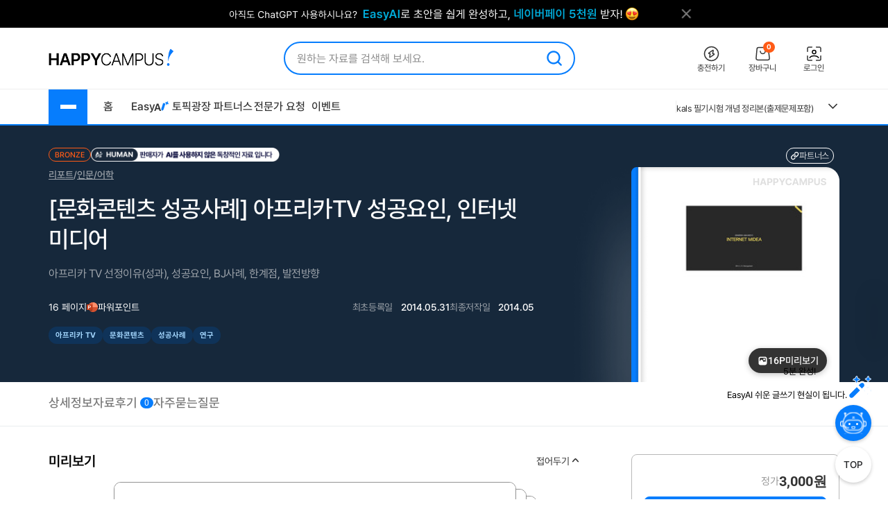

--- FILE ---
content_type: text/html; charset=UTF-8
request_url: https://www.happycampus.com/report-doc/12441923/
body_size: 35169
content:
	<!doctype html>
	<html lang="ko">
	<head>
		<meta charset="utf-8">
		<meta http-equiv="X-UA-Compatible" content="IE=Edge">
				<meta name="robots" content="INDEX, FOLLOW">
		<meta name="title" content="[문화콘텐츠 성공사례] 아프리카TV 성공요인, 인터넷 미디어 레포트">
									<meta name="description" content="특별한 기술이나 장비, 비용 없이도 누구나 쉽게 PC나 모바일 기기를 활용해 언제 어디서나 실시간 라이브 방송이 가능한 개인 미디어 SNS 미디어 플랫폼 활용 BJ (Broadcasting Jockey) 시청자와의 채팅을 통해 쌍방향 커뮤니케이션 가능 새로운 라이프 스타일과 문화를 창조해 나가는 차세대 미디어 플랫폼 앞선 기술과 운영 노하우를 바탕으로 글로벌 미디어 플랫폼으로 거듭날 계획 컴퓨터, 캠코더, 스마트 폰만 있으면 언제 어디서든 방송이 가능하다. 방송방법을 제공하는 웹 페이지를 보고 차례대로 따라 하기만 하면 누구든지 ..">
				<meta name="keywords" content="아프리카 TV,문화콘텐츠,성공사례,연구,인터넷 미디어">
										<link rel="canonical" href="https://www.happycampus.com/report-doc/12441923/">
								<meta name="naver-site-verification" content="9d5276990e037d2a259f3dd85f8d386740d2b02d">
			<meta name="msvalidate.01" content="E236260B46612146FC41B9B341F4AE51" />
				<link rel="SHORTCUT ICON" type="image/x-icon" href="/images/v4/favicon.ico">
								<meta property="og:type" content="website">
								<meta property="og:title" content="[문화콘텐츠 성공사례] 아프리카TV 성공요인, 인터넷 미디어 레포트">
								<meta property="og:url" content="https://www.happycampus.com/report-doc/12441923/">
								<meta property="og:image" content="https://www.happycampus.com/doc/cover/12441923/%EB%AC%B8%ED%99%94%EC%BD%98%ED%85%90%EC%B8%A0_%EC%84%B1%EA%B3%B5%EC%82%AC%EB%A1%80__%EC%95%84%ED%94%84%EB%A6%AC%EC%B9%B4TV_%EC%84%B1%EA%B3%B5%EC%9A%94%EC%9D%B8%2C_%EC%9D%B8%ED%84%B0%EB%84%B7_%EB%AF%B8%EB%94%94%EC%96%B4.jpg">
								<meta property="og:site_name" content="해피캠퍼스">
								<meta property="og:description" content="특별한 기술이나 장비, 비용 없이도 누구나 쉽게 PC나 모바일 기기를 활용해 언제 어디서나 실시간 라이브 방송이 가능한 개인 미디어 SNS 미디어 플랫폼 활용 BJ (Broadcasting Jockey) 시청자와의 채팅을 통해 쌍방향 커뮤니케이션 가능 새로운 라이프 스타일과 문화를 창조해 나가는 차세대 미디어 플랫폼 앞선 기술과 운영 노하우를 바탕으로 글로벌 미디어 플랫폼으로 거듭날 계획 컴퓨터, 캠코더, 스마트 폰만 있으면 언제 어디서든 방송이 가능하다. 방송방법을 제공하는 웹 페이지를 보고 차례대로 따라 하기만 하면 누구든지 ..">
								<meta property="og:updated_time" content="2019-01-04T00:00:00+09:00">
								<meta property="article:published_time" content="2014-05-31T14:04:10+09:00">
								<meta property="article:modified_time" content="2019-01-04T00:00:00+09:00">
						
				<link rel="stylesheet" type="text/css" href="/assets/15d4e9db/swiper.css?cssVer=20260114.0" />
<link rel="stylesheet" type="text/css" href="/css/v5/swiper-bundle.min.css?cssVer=20260114.0" />
<link rel="stylesheet" type="text/css" href="/css/v4/common.css?cssVer=20260114.0" />
<link rel="stylesheet" type="text/css" href="/css/pop/pop2009.css?cssVer=20260114.0" />
<link rel="stylesheet" type="text/css" href="/css/v5/doc/detailview.css?cssVer=20260114.0" />
<link rel="stylesheet" type="text/css" href="/css/v5/doc/detailEtc.css?cssVer=20260114.0" />
<script type="text/javascript" src="/assets/2905faa7/jquery.min.js"></script>
<script type="text/javascript" src="https://pagead2.googlesyndication.com/pagead/js/adsbygoogle.js"></script>
<script type="text/javascript" src="/js/swiper-bundle.min.js?jsVer=20260113.0"></script>
<script type="text/javascript" src="/js/plugin/jquery.cycle.all.js?jsVer=20260113.0"></script>
<title>[문화콘텐츠 성공사례] 아프리카TV 성공요인, 인터넷 미디어 레포트</title>
	</head>
	<body>
							<div class="TopBanner">
					<div class="Inner">
						<div id="bannerPcHeaderLine" style="position:relative;width:1025px;height:40px;clear:both;">
		
		<ul style="list-style:none !important;overflow:hidden;width:1025px;height:40px;">
							<li data-bannerPositionSeq='233' data-bannerSeq="3492"><a href="/banner/click/3492" target='_blank'><img src="/images/hcBanner/2025/09/01/3492.png?cd=1767158434" width="1025" alt="AI글쓰기 2.1 업데이트"></a></li>
								</ul>
			</div>

	<script>
		jQuery(function () {
			
			if(typeof bannerSeq === "undefined"){
				bannerSeq = new Array();
			}

			var bannerCycleOpts = {
				fx: 'fade',
				speed: 'fast',
				timeout: 0,
				pagerEvent: 'mouseover',
				slideResize: true,
				containerResize: true,
				width: '100%',
				height: '100%',
				fit: 1,
				speed: 600,
				timeout: 3000,
				//배너가 노출될때 최초 1회 뷰 로그 저장
				before(el) {
					if(typeof $(el).attr('data-bannerSeq') !== "undefined") {
						if(bannerSeq.indexOf($(el).attr('data-bannerPositionSeq')+'-'+$(el).attr('data-bannerSeq')) == -1) {
							$.get("/banner/viewLog/" + $(el).attr('data-bannerSeq'));
							bannerSeq.push($(el).attr('data-bannerPositionSeq')+'-'+$(el).attr('data-bannerSeq'));
							console.log($(el).attr('data-bannerPositionSeq')+'-'+$(el).attr('data-bannerSeq'));
						}
					}
				},
			};

			
			$('#bannerPcHeaderLine > ul').cycle(bannerCycleOpts);

						$.get("/banner/viewLog/3492");
			
		});
	</script>						<button class="BtnClose" style="z-index: 9999">
							<img src="/images/v4/main/btn_top_close.png" alt="닫기" />
						</button>
					</div>
				</div>
				<script>
					const closeButton = document.querySelector('.BtnClose');
					closeButton.addEventListener('click', () => {
						const banner = document.querySelector('.TopBanner');
						banner.style.display = 'none';
					});
				</script>
				
			<div id="wrap_v4">
				
<header id="Header" class="Header">
	<div class="Shell">
		<div class="Inner">

			<article class="CenterBetween">

				<!--2025012291709 :: 로고 :: START-->
				<a href="/" class="Logo">
					<img src="/images/v5/logo/logo_header_hp.png" alt="">
				</a>
				<!--2025012291709 :: 로고 :: END-->

									<!--2025012291742 :: 검색창 :: START-->
					<div id="SearchBar">
						<div class="TextInput_2 NoFocused">
							<form name='search'
								  action="https://www.happycampus.com/search/"
								  accept-charset="utf-8" method="get"
								  onsubmit="return SearchBar.keywordSuggestFormSubmit();">
								<input type="hidden" id="searchType" name="type" value="all">
								<input type="text"
									   id="SearchBarInput"
									   placeholder="원하는 자료를 검색해 보세요."
									   autocomplete="off"
									   value="">
								<button onclick="Common.hcLogTrace(229, 1043); " class="BtnSearch">
									<img src="/icon/v5/layout/icon_1.svg" alt="검색">
								</button>
							</form>

							<div id="SearchBarRecentSearches" class="RecentSearches"
								 style="display: none;">

								<div class="Recent">
									<div class="Title">
										<div class="Text">최근 검색어</div>
										<button class="BtnDelete"
												onclick="SearchBar.latelyKeywordReset();"
											>전체삭제</button>
									</div>
									<div class="Content">
										<div id="NoRecentSearches" class="Type1">최근 검색어 내역이 없습니다.</div>
										<div id="NoAutoSearches" class="Type1">자동완성 내역이 없습니다.</div>
										<ul class="Searching Type2" id="SearchBarKeywordArea">
										</ul>
									</div>
									<div class="BtnClose">
										<button>닫기</button>
									</div>
								</div>
							</div>
						</div>
					</div>
					<!--2025012291742 :: 검색창 :: END-->
					
								<!--2025012291851 :: 버튼 :: START-->
				<ul class="Ul-DVSXRFQ">
					<li>
						<a href="/pay/" class="Item" onclick="Common.hcLogTrace(233, 1149);">
							<div class="ImgBox">
								<img src="/icon/v5/layout/icon_1_1.svg" alt="충전하기">
							</div>
							<div class="Text">충전하기</div>
						</a>
					</li>
					<li>
						<a href="/cart/" class="Item" onclick="Common.hcLogTrace(233, 1154);">
							<div class="ImgBox">
								<img src="/icon/v5/layout/icon_1_2.svg" alt="장바구니">
								<div class="Num">0</div>
							</div>
							<div class="Text">장바구니</div>
						</a>
					</li>
											<li>
							<a href="https://www.happycampus.com/site/login/?returnUrl=https%3A%2F%2Fwww.happycampus.com%2Freport-doc%2F12441923%2F"
									class="Item" onclick="Common.hcLogTrace(233, 1146);">
								<div class="ImgBox">
									<img src="/icon/v5/layout/icon_1_4.svg" alt="로그인">
								</div>
								<div class="Text">로그인</div>
							</a>
						</li>
										</ul>
				<!--2025012291851 :: 버튼 :: END-->
							</article>
		</div>
	</div>
</header>
<nav class="TopNav">
	<div class="Shell">
		<div class="Inner">
			<article class="Box-I6VIE51L">
				<div class="First">
					<div class="MenuWrap">
						<button class="BtnHamburger">
							<span class="Bar"></span>
							<span class="Bar"></span>
							<span class="Bar"></span>
						</button>
						<ul class="MenuFirst">
							<li class="SubTitle">문서광장</li>
														<li>
									<a href="/kndata/report/" class="Item">
										<span>리포트</span>
										<img src="/icon/v5/layout/icon_4.svg" alt="오른쪽 화살표">
									</a>

									<ul class="SubMenu">
																					<li><a href="/kndata/report/12">경영/경제</a></li>
																						<li><a href="/kndata/report/13">공학/기술</a></li>
																						<li><a href="/kndata/report/20">교육학</a></li>
																						<li><a href="/kndata/report/18">농/수산학</a></li>
																						<li><a href="/kndata/report/23">독후감/창작</a></li>
																						<li><a href="/kndata/report/21">법학</a></li>
																						<li><a href="/kndata/report/16">사회과학</a></li>
																						<li><a href="/kndata/report/15">생활/환경</a></li>
																						<li><a href="/kndata/report/22">예체능</a></li>
																						<li><a href="/kndata/report/19">의/약학</a></li>
																						<li><a href="/kndata/report/14">인문/어학</a></li>
																						<li><a href="/kndata/report/17">자연과학</a></li>
																						<li><a href="/kndata/report/25">창업</a></li>
																						<li><a href="/kndata/report/26">디자인소스</a></li>
																						<li><a href="/kndata/report/27">프로그램소스</a></li>
																				</ul>

								</li>
																<li>
									<a href="/kndata/paper/" class="Item">
										<span>논문</span>
										<img src="/icon/v5/layout/icon_4.svg" alt="오른쪽 화살표">
									</a>

									<ul class="SubMenu">
																					<li><a href="/kndata/paper/439">인문학</a></li>
																						<li><a href="/kndata/paper/440">사회과학</a></li>
																						<li><a href="/kndata/paper/441">자연과학</a></li>
																						<li><a href="/kndata/paper/442">공학</a></li>
																						<li><a href="/kndata/paper/443">의약학</a></li>
																						<li><a href="/kndata/paper/444">농수해양학</a></li>
																						<li><a href="/kndata/paper/445">예술체육학</a></li>
																						<li><a href="/kndata/paper/446">학위논문</a></li>
																						<li><a href="/kndata/paper/5061">복합학</a></li>
																				</ul>

								</li>
																<li>
									<a href="/kndata/intro/" class="Item">
										<span>자기소개서</span>
										<img src="/icon/v5/layout/icon_4.svg" alt="오른쪽 화살표">
									</a>

									<ul class="SubMenu">
																					<li><a href="/kndata/intro/4959">취업</a></li>
																						<li><a href="/kndata/intro/4960">학교</a></li>
																						<li><a href="/kndata/intro/66">작성법</a></li>
																						<li><a href="/kndata/intro/4961">면접준비</a></li>
																						<li><a href="/kndata/intro/65">기타</a></li>
																				</ul>

								</li>
																<li>
									<a href="/kndata/resume/" class="Item">
										<span>이력서</span>
										<img src="/icon/v5/layout/icon_4.svg" alt="오른쪽 화살표">
									</a>

									<ul class="SubMenu">
																					<li><a href="/kndata/resume/59">표준 이력서</a></li>
																						<li><a href="/kndata/resume/60">디자인 이력서</a></li>
																						<li><a href="/kndata/resume/61">외국어 이력서</a></li>
																						<li><a href="/kndata/resume/62">이력서 작성법</a></li>
																				</ul>

								</li>
																<li>
									<a href="/kndata/exam/" class="Item">
										<span>시험자료</span>
										<img src="/icon/v5/layout/icon_4.svg" alt="오른쪽 화살표">
									</a>

									<ul class="SubMenu">
																					<li><a href="/kndata/exam/68">자격시험</a></li>
																						<li><a href="/kndata/exam/67">학교</a></li>
																						<li><a href="/kndata/exam/70">기타</a></li>
																				</ul>

								</li>
																<li>
									<a href="/kndata/knou/" class="Item">
										<span>방송통신대</span>
										<img src="/icon/v5/layout/icon_4.svg" alt="오른쪽 화살표">
									</a>

									<ul class="SubMenu">
																					<li><a href="/kndata/knou/72">중간과제물</a></li>
																						<li><a href="/kndata/knou/73">중간시험</a></li>
																						<li><a href="/kndata/knou/74">기말시험</a></li>
																						<li><a href="/kndata/knou/75">계절시험</a></li>
																						<li><a href="/kndata/knou/76">핵심요약노트</a></li>
																						<li><a href="/kndata/knou/346">출석대체 시험/과제</a></li>
																				</ul>

								</li>
																<li>
									<a href="/kndata/form/" class="Item">
										<span>서식</span>
										<img src="/icon/v5/layout/icon_4.svg" alt="오른쪽 화살표">
									</a>

									<ul class="SubMenu">
																					<li><a href="/kndata/form/41">각종계약서</a></li>
																						<li><a href="/kndata/form/52">건설서식</a></li>
																						<li><a href="/kndata/form/47">교육서식</a></li>
																						<li><a href="/kndata/form/50">법률서식</a></li>
																						<li><a href="/kndata/form/51">부서별서식</a></li>
																						<li><a href="/kndata/form/49">생활서식</a></li>
																						<li><a href="/kndata/form/45">업무서식</a></li>
																						<li><a href="/kndata/form/44">회사서식</a></li>
																						<li><a href="/kndata/form/46">사규/규정</a></li>
																						<li><a href="/kndata/form/43">사업계획서</a></li>
																						<li><a href="/kndata/form/53">영문서식</a></li>
																						<li><a href="/kndata/form/524">행정서식</a></li>
																						<li><a href="/kndata/form/48">기타</a></li>
																				</ul>

								</li>
																<li>
									<a href="/kndata/ppt/" class="Item">
										<span>PPT양식</span>
										<img src="/icon/v5/layout/icon_4.svg" alt="오른쪽 화살표">
									</a>

									<ul class="SubMenu">
																					<li><a href="/kndata/ppt/104">만화/애니</a></li>
																						<li><a href="/kndata/ppt/103">이미지소스</a></li>
																						<li><a href="/kndata/ppt/102">패키지자료</a></li>
																						<li><a href="/kndata/ppt/101">다이어그램</a></li>
																						<li><a href="/kndata/ppt/100">뷰티/패션</a></li>
																						<li><a href="/kndata/ppt/99">음식/식품</a></li>
																						<li><a href="/kndata/ppt/98">국가/전통/종교</a></li>
																						<li><a href="/kndata/ppt/97">과학/의료/글로벌</a></li>
																						<li><a href="/kndata/ppt/96">가족/부동산/경제</a></li>
																						<li><a href="/kndata/ppt/95">풍경/여행/동식물</a></li>
																						<li><a href="/kndata/ppt/94">취미/스포츠/레저</a></li>
																						<li><a href="/kndata/ppt/93">학교/교육</a></li>
																						<li><a href="/kndata/ppt/92">IT/컴퓨터/미디어</a></li>
																						<li><a href="/kndata/ppt/91">비즈니스</a></li>
																						<li><a href="/kndata/ppt/105">기타</a></li>
																				</ul>

								</li>
																<li>
									<a href="/kndata/corp/" class="Item">
										<span>기업보고서</span>
										<img src="/icon/v5/layout/icon_4.svg" alt="오른쪽 화살표">
									</a>

									<ul class="SubMenu">
																					<li><a href="/kndata/corp/106">대기업</a></li>
																						<li><a href="/kndata/corp/107">중견기업</a></li>
																						<li><a href="/kndata/corp/4962">중소기업</a></li>
																				</ul>

								</li>
																<li>
									<a href="/kndata/biz/" class="Item">
										<span>전문자료</span>
										<img src="/icon/v5/layout/icon_4.svg" alt="오른쪽 화살표">
									</a>

									<ul class="SubMenu">
																					<li><a href="/kndata/biz/80">세미나자료</a></li>
																				</ul>

								</li>
																<li>
									<a href="/kndata/cover/" class="Item">
										<span>표지/속지</span>
										<img src="/icon/v5/layout/icon_4.svg" alt="오른쪽 화살표">
									</a>

									<ul class="SubMenu">
																					<li><a href="/kndata/cover/88">표지</a></li>
																						<li><a href="/kndata/cover/89">리포트속지</a></li>
																				</ul>

								</li>
																<li>
									<a href="/kndata/knowhow/" class="Item">
										<span>노하우</span>
										<img src="/icon/v5/layout/icon_4.svg" alt="오른쪽 화살표">
									</a>

									<ul class="SubMenu">
																					<li><a href="/kndata/knowhow/5023">구매/판매대행</a></li>
																						<li><a href="/kndata/knowhow/5030">글쓰기</a></li>
																						<li><a href="/kndata/knowhow/5024">데이터분석</a></li>
																						<li><a href="/kndata/knowhow/5025">마케팅</a></li>
																						<li><a href="/kndata/knowhow/5026">블로그 수익화</a></li>
																						<li><a href="/kndata/knowhow/5027">쇼핑몰/스토어</a></li>
																						<li><a href="/kndata/knowhow/5028">유튜브</a></li>
																						<li><a href="/kndata/knowhow/5029">전자책/출판</a></li>
																						<li><a href="/kndata/knowhow/5035">결혼</a></li>
																						<li><a href="/kndata/knowhow/5036">공부</a></li>
																						<li><a href="/kndata/knowhow/5037">다이어트</a></li>
																						<li><a href="/kndata/knowhow/5038">디자인</a></li>
																						<li><a href="/kndata/knowhow/5039">요리레시피</a></li>
																						<li><a href="/kndata/knowhow/5040">법률</a></li>
																						<li><a href="/kndata/knowhow/5041">부동산</a></li>
																						<li><a href="/kndata/knowhow/5042">유학</a></li>
																						<li><a href="/kndata/knowhow/5043">자동차</a></li>
																						<li><a href="/kndata/knowhow/5044">재테크</a></li>
																						<li><a href="/kndata/knowhow/5045">중고거래</a></li>
																						<li><a href="/kndata/knowhow/5046">프레젠테이션</a></li>
																						<li><a href="/kndata/knowhow/5047">프리랜서</a></li>
																						<li><a href="/kndata/knowhow/5048">학교</a></li>
																						<li><a href="/kndata/knowhow/5049">회사</a></li>
																						<li><a href="/kndata/knowhow/5034">기타</a></li>
																				</ul>

								</li>
															<li class="SubTitle">자격시험</li>
							<li>
								<a href="/qualifyingExam/" class="Item">
									<span>기출문제상세</span>
									<img src="/icon/v5/layout/icon_4.svg" alt="오른쪽 화살표">
								</a>
								<ul class="SubMenu">
																			<li><a href="/qualifyingExam/list/engineer/">기사</a></li>
																				<li><a href="/qualifyingExam/list/industrialEngineer/">산업기사</a></li>
																				<li><a href="/qualifyingExam/list/craftsman/">기능사</a></li>
																				<li><a href="/qualifyingExam/list/nationalProfessionalQualification/">국가전문자격</a></li>
																				<li><a href="/qualifyingExam/list/socialWorker/">사회복지사</a></li>
																				<li><a href="/qualifyingExam/list/computerProficiency/">컴퓨터활용능력</a></li>
																				<li><a href="/qualifyingExam/list/koreanHistory/">한국사능력검정</a></li>
																		</ul>
							</li>
							<li class="SubTitle">테마광장</li>
							<li>
								<a href="/themeSquare/main/?cate1=5692" class="Item">
									<span>간호학</span>
									<img src="/icon/v5/layout/icon_4.svg" alt="오른쪽 화살표">
								</a>
								<ul class="SubMenu">
									<li><a href="/themeSquare/list/?cate1=5692&cate2=5697">학업계획서</a></li>
									<li><a href="/themeSquare/list/?cate1=5692&cate2=5693">간호진단</a></li>
									<li><a href="/themeSquare/list/?cate1=5692&cate2=5695">CASESTUDY</a></li>
									<li><a href="/themeSquare/list/?cate1=5692&cate2=5698">국가고시</a></li>
									<li><a href="/themeSquare/list/?cate1=5692&cate2=5699">자기소개서</a></li>
								</ul>
							</li>
							<li>
								<a href="/themeSquare/main/?cate1=5887" class="Item">
									<span>유아교육학</span>
									<img src="/icon/v5/layout/icon_4.svg" alt="오른쪽 화살표">
								</a>
								<ul class="SubMenu">
									<li><a href="/themeSquare/list/?cate1=5887&cate2=5889">학업계획서</a></li>
									<li><a href="/themeSquare/list/?cate1=5887&cate2=5889">리포트</a></li>
									<li><a href="/themeSquare/list/?cate1=5887&cate2=5890">관찰일지</a></li>
									<li><a href="/themeSquare/list/?cate1=5887&cate2=5891">실습일지</a></li>
									<li><a href="/themeSquare/list/?cate1=5887&cate2=5892">자기소개서</a></li>
								</ul>
							<li>
								<a href="/themeSquare/list/?cate1=13069&cate2=13091" class="Item">
									<span>사회복지사</span>
									<img src="/icon/v5/layout/icon_4.svg" alt="오른쪽 화살표">
								</a>
								<ul class="SubMenu">
									<li><a href="/themeSquare/list/?cate1=13069&cate2=13091">사회복지개론</a></li>
									<li><a href="/themeSquare/list/?cate1=13069&cate2=13095">인간행동과사회환경</a></li>
									<li><a href="/themeSquare/list/?cate1=13069&cate2=13097">사회복지정책론</a></li>
									<li><a href="/themeSquare/list/?cate1=13069&cate2=13099">사회복지법제</a></li>
									<li><a href="/themeSquare/list/?cate1=13069&cate2=13101">사회복지실천론</a></li>
									<li><a href="/themeSquare/list/?cate1=13069&cate2=13103">사회복지실천기술론</a></li>
									<li><a href="/themeSquare/list/?cate1=13069&cate2=13107">사회복지조사론</a></li>
								</ul>
							</li>
							<li>
								<a href="/themeSquare/list/?cate1=13077&cate2=13155" class="Item">
									<span>평생교육사</span>
									<img src="/icon/v5/layout/icon_4.svg" alt="오른쪽 화살표">
								</a>
								<ul class="SubMenu">
									<li><a href="/themeSquare/list/?cate1=13077&cate2=13155">평생교육론</a></li>
									<li><a href="/themeSquare/list/?cate1=13077&cate2=13157">평생교육방법론</a></li>
									<li><a href="/themeSquare/list/?cate1=13077&cate2=13159">평생교육경영론</a></li>
									<li><a href="/themeSquare/list/?cate1=13077&cate2=13161">평생교육프로그램개발론</a></li>
									<li><a href="/themeSquare/list/?cate1=13077&cate2=13165">평생교육실습</a></li>
								</ul>
							</li>
							<li>
								<a href="/themeSquare/main/?cate1=994" class="Item">
									<span>독후감</span>
									<img src="/icon/v5/layout/icon_4.svg" alt="오른쪽 화살표">
								</a>
								<ul class="SubMenu">
									<li><a href="/themeSquare/list/?cate1=994&cate2=995">자기계발</a></li>
									<li><a href="/themeSquare/list/?cate1=994&cate2=996">경제/경영</a></li>
									<li><a href="/themeSquare/list/?cate1=994&cate2=997">수필/시</a></li>
									<li><a href="/themeSquare/list/?cate1=994&cate2=998">인문/교양</a></li>
									<li><a href="/themeSquare/list/?cate1=994&cate2=999">소설/문학</a></li>
									<li><a href="/themeSquare/list/?cate1=994&cate2=1000">역사/문화</a></li>
									<li><a href="/themeSquare/list/?cate1=994&cate2=5612">사회/정치</a></li>
									<li><a href="/themeSquare/list/?cate1=994&cate2=5613">과학/공학</a></li>
									<li><a href="/themeSquare/list/?cate1=994&cate2=5614">종교/예술</a></li>
									<li><a href="/themeSquare/list/?cate1=994&cate2=1001">기타</a></li>
									<!-- li><a href="/themeSquare/list/?cate1=994&cate2=5912">도서요약본</a></li -->
								</ul>
							</li>
							<li>
								<a href="/themeSquare/main/?cate1=1002" class="Item">
									<span>자기소개서</span>
									<img src="/icon/v5/layout/icon_4.svg" alt="오른쪽 화살표">
								</a>
								<ul class="SubMenu">
									<li><a href="/themeSquare/list/?cate1=1002&cate2=1003">공사/공기업</a></li>
									<li><a href="/themeSquare/list/?cate1=1002&cate2=1004">100대 기업</a></li>
									<li><a href="/themeSquare/list/?cate1=1002&cate2=1005">의료/복지</a></li>
									<li><a href="/themeSquare/list/?cate1=1002&cate2=1006">교육</a></li>
									<li><a href="/themeSquare/list/?cate1=1002&cate2=1007">공무원/군인</a></li>
								</ul>
							</li>
							<li>
								<a href="/themeSquare/list/?cate1=5687&cate2=5688" class="Item">
									<span>학업계획서</span>
									<img src="/icon/v5/layout/icon_4.svg" alt="오른쪽 화살표">
								</a>
								<ul class="SubMenu">
									<li><a href="/themeSquare/list/?cate1=5687&cate2=5688">대입/수시</a></li>
									<li><a href="/themeSquare/list/?cate1=5687&cate2=5689">편입학</a></li>
									<li><a href="/themeSquare/list/?cate1=5687&cate2=5690">대학원</a></li>
									<li><a href="/themeSquare/list/?cate1=5687&cate2=5691">대외활동/기타</a></li>
								</ul>
							</li>
							<li>
								<a href="/themeSquare/main/?cate1=14107" class="Item">
									<span>노하우</span>
									<img src="/icon/v5/layout/icon_4.svg" alt="오른쪽 화살표">
								</a>
								<ul class="SubMenu">
									<li><a href="/themeSquare/list/?cate1=14107&cate2=14110">N잡</a></li>
									<li><a href="/themeSquare/list/?cate1=14107&cate2=14109">직무스킬</a></li>
									<li><a href="/themeSquare/list/?cate1=14107&cate2=14111">취업스킬</a></li>
									<li><a href="/themeSquare/list/?cate1=14107&cate2=14108">라이프</a></li>
								</ul>
							</li>
							<li>
								<a href="/themeSquare/main/?cate1=14114" class="Item">
									<span>서식존</span>
									<img src="/icon/v5/layout/icon_4.svg" alt="오른쪽 화살표">
								</a>
								<ul class="SubMenu">
									<li><a href="/themeSquare/list/?cate1=14114&cate2=14118"><em>각종계약서</em></a></li>
									<li><a href="/themeSquare/list/?cate1=14114&cate2=14144"><em>건설서식</em></a></li>
									<li><a href="/themeSquare/list/?cate1=14114&cate2=14130"><em>교육서식</em></a></li>
									<li><a href="/themeSquare/list/?cate1=14114&cate2=14138"><em>법률서식</em></a></li>
									<li><a href="/themeSquare/list/?cate1=14114&cate2=14142"><em>부서별서식</em></a></li>
									<li><a href="/themeSquare/list/?cate1=14114&cate2=14128"><em>사규/규정</em></a></li>
									<li><a href="/themeSquare/list/?cate1=14114&cate2=14122"><em>사업계획서</em></a></li>
									<li><a href="/themeSquare/list/?cate1=14114&cate2=14134"><em>생활서식</em></a></li>
									<li><a href="/themeSquare/list/?cate1=14114&cate2=14126"><em>업무서식</em></a></li>
									<li><a href="/themeSquare/list/?cate1=14114&cate2=14146"><em>영문서식</em></a></li>
									<li><a href="/themeSquare/list/?cate1=14114&cate2=14148"><em>행정서식</em></a></li>
								</ul>
							</li>
							<!-- <li>
								<a href="/helpdesk/notice/" class="Btn-SB5MFZS">
									공지사항
								</a>
								<a href="/helpdesk/" class="Btn-SB5MFZS">
									<img src="/icon/v5/layout/icon_6.png" alt="고객센터">
									고객센터
								</a>
							</li> -->
						</ul>
					</div>
					<ul class="Ul-EJF97NJ">
						<li>
							<a href="/">홈</a>
						</li>
						<li>
							<a href="https://write.happycampus.com" onclick="Common.hcLogTrace(233, 12406);" target="_blank">
								<span>Easy</span>
								<img src="/icon/v5/layout/icon_3.svg" alt="이지에이아이">
							</a>
						</li>
						<li>
							<a href="/aiWrite/topicSquare/" target="_blank" onclick="Common.hcLogTrace(233, 12388);">토픽광장</a>
						</li>
						<li>
							<a href="https://partners.happycampus.com" target="_blank" onclick="Common.hcLogTrace(233, 12379);">파트너스</a>
						</li>
						<li>
							<a href="https://request.happycampus.com"
									target="_blank"
									onclick="Common.hcLogTrace(233, 12418);">전문가 요청</a>
						</li>
						<li>
							<a href="/helpdesk/event/?viewType=ing">이벤트</a>
						</li>
					</ul>
				</div>

									<!-- 인기자료 :: start -->
					<div class="Second">
						<div class="Box-LZ40AJ1">
							<div class="Line"></div>
							<div class="Swiper-7025OKI swiper">
								<div class="swiper-wrapper">
																			<div class="swiper-slide" title="[2026년 66회 간호사 국가고시 대비] 보건의료법규 총정리 요약집 (개정법O)">
											<a href="/report-doc/33055676/"
													class="Item">
												[2026년 66회 간호사 국가고시 대비] 보건의료법규 총정리 요약집 (개정법O)											</a>
										</div>
																			<div class="swiper-slide" title="세무대리인들을 위한 플랫폼(배달대행/결제대행/온라인)매출 조회 입력방법(25년 2월 04일 업데이트)">
											<a href="/knowhow-doc/26805100/"
													class="Item">
												세무대리인들을 위한 플랫폼(배달대행/결제대행/온라인)매출 조회 입력방법(25년 2월 04일 업데이트)											</a>
										</div>
																			<div class="swiper-slide" title="kals 필기시험 개념 정리본(출제문제포함)">
											<a href="/exam-doc/31583572/"
													class="Item">
												kals 필기시험 개념 정리본(출제문제포함)											</a>
										</div>
																			<div class="swiper-slide" title="간호사 국가고시 총 정리, 요약본(성인, 모성, 아동, 지역, 정신)-시험 당일 챙겨간 요약본입니다!">
											<a href="/report-doc/30712497/"
													class="Item">
												간호사 국가고시 총 정리, 요약본(성인, 모성, 아동, 지역, 정신)-시험 당일 챙겨간 요약본입니다!											</a>
										</div>
																			<div class="swiper-slide" title="간호사 국시 요약(시험전 필독!)">
											<a href="/exam-doc/30448795/"
													class="Item">
												간호사 국시 요약(시험전 필독!)											</a>
										</div>
																			<div class="swiper-slide" title="한국수자원공사(K-water) 수행사업(2권) 직무능력평가 대비 필기시험 (문제 + 해설답안)">
											<a href="/exam-doc/30577289/"
													class="Item">
												한국수자원공사(K-water) 수행사업(2권) 직무능력평가 대비 필기시험 (문제 + 해설답안)											</a>
										</div>
																			<div class="swiper-slide" title="식품의약품안전처_보건연구사_서류합격_자기소개서&amp;직무수행계획서_자소서 전문가에게 유료첨삭 받은 자료입니다.">
											<a href="/intro-doc/32995592/"
													class="Item">
												식품의약품안전처_보건연구사_서류합격_자기소개서&amp;직무수행계획서_자소서 전문가에게 유료첨삭 받은 자료입니다.											</a>
										</div>
																			<div class="swiper-slide" title="수질환경기사 필기 총정리본">
											<a href="/exam-doc/30820905/"
													class="Item">
												수질환경기사 필기 총정리본											</a>
										</div>
																			<div class="swiper-slide" title="식품의약품안전처(식약처)_의약품품질관리(심사원)_서류합격_자기소개서,직무수행계획서_전문가에게 유료첨삭 받은 자료입니다.">
											<a href="/intro-doc/33189408/"
													class="Item">
												식품의약품안전처(식약처)_의약품품질관리(심사원)_서류합격_자기소개서,직무수행계획서_전문가에게 유료첨삭 받은 자료입니다.											</a>
										</div>
																	</div>
							</div>
							<button class="BtnMore">
								<img src="/icon/v5/layout/icon_7.svg" alt="더보기">
							</button>
							<div class="Layer-2OERKJY">
								<div class="Title"><span class="Color_Primary">인기</span> 자료</div>
								<ul class="Ranking">
																			<li>
											<a href="/report-doc/33055676/"
													title="[2026년 66회 간호사 국가고시 대비] 보건의료법규 총정리 요약집 (개정법O)">
												1. [2026년 66회 간호사 국가고시 대비] 보건의료법규 총정리 요약집 (개정법O)											</a>
										</li>
																			<li>
											<a href="/knowhow-doc/26805100/"
													title="세무대리인들을 위한 플랫폼(배달대행/결제대행/온라인)매출 조회 입력방법(25년 2월 04일 업데이트)">
												2. 세무대리인들을 위한 플랫폼(배달대행/결제대행/온라인)매출 조회 입력방법(25년 2월 04일 업데이트)											</a>
										</li>
																			<li>
											<a href="/exam-doc/31583572/"
													title="kals 필기시험 개념 정리본(출제문제포함)">
												3. kals 필기시험 개념 정리본(출제문제포함)											</a>
										</li>
																			<li>
											<a href="/report-doc/30712497/"
													title="간호사 국가고시 총 정리, 요약본(성인, 모성, 아동, 지역, 정신)-시험 당일 챙겨간 요약본입니다!">
												5. 간호사 국가고시 총 정리, 요약본(성인, 모성, 아동, 지역, 정신)-시험 당일 챙겨간 요약본입니다!											</a>
										</li>
																			<li>
											<a href="/exam-doc/30448795/"
													title="간호사 국시 요약(시험전 필독!)">
												6. 간호사 국시 요약(시험전 필독!)											</a>
										</li>
																			<li>
											<a href="/exam-doc/30577289/"
													title="한국수자원공사(K-water) 수행사업(2권) 직무능력평가 대비 필기시험 (문제 + 해설답안)">
												7. 한국수자원공사(K-water) 수행사업(2권) 직무능력평가 대비 필기시험 (문제 + 해설답안)											</a>
										</li>
																			<li>
											<a href="/intro-doc/32995592/"
													title="식품의약품안전처_보건연구사_서류합격_자기소개서&amp;직무수행계획서_자소서 전문가에게 유료첨삭 받은 자료입니다.">
												8. 식품의약품안전처_보건연구사_서류합격_자기소개서&amp;직무수행계획서_자소서 전문가에게 유료첨삭 받은 자료입니다.											</a>
										</li>
																			<li>
											<a href="/exam-doc/30820905/"
													title="수질환경기사 필기 총정리본">
												9. 수질환경기사 필기 총정리본											</a>
										</li>
																			<li>
											<a href="/intro-doc/33189408/"
													title="식품의약품안전처(식약처)_의약품품질관리(심사원)_서류합격_자기소개서,직무수행계획서_전문가에게 유료첨삭 받은 자료입니다.">
												10. 식품의약품안전처(식약처)_의약품품질관리(심사원)_서류합격_자기소개서,직무수행계획서_전문가에게 유료첨삭 받은 자료입니다.											</a>
										</li>
																	</ul>
							</div>
						</div>
					</div>
					<script>
						window.addEventListener('DOMContentLoaded', () => {
							// set vars: html element 변수 설정
							const btnMore = document.querySelector('.Box-LZ40AJ1 .BtnMore');
							const topSaleDocListLayer = document.querySelector('.Layer-2OERKJY');

							// 인기 자료 목록 더보기 클릭 이벤트
							btnMore.addEventListener('click', () => {
								topSaleDocListLayer.classList.toggle('Open');
								btnMore.classList.toggle('On');
							});

							// 화면 클릭시 인기자료 목록 숨김 이벤트 처리
							document.addEventListener('click', function(event) {
								if (!btnMore.contains(event.target)
									&& !topSaleDocListLayer.contains(event.target)) {

									topSaleDocListLayer.classList.remove('Open');
									btnMore.classList.remove('On');
								}
							});

							// 인기 자료 목록 swiper 설정
							const swiper7 = new Swiper('.Swiper-7025OKI', {
								direction: "vertical",
								height: 18,
								slidesPerView: 1,
								loop: true,
								autoplay: {
									delay: 2500,
									disableOnInteraction: false,
								},
							});

							swiper7.el.addEventListener('mouseenter', function () {
								swiper7.autoplay.stop();
							});

							swiper7.el.addEventListener('mouseleave', function () {
								swiper7.autoplay.start();
							});
						});
					</script>
					<!-- 인기자료 :: end -->
							</article>
		</div>
	</div>
</nav>	<div class="MainWrap">

	

<div class="Inner">
	<!-- 상단 -->
	
<section class="Sec-FCJQLBZ">
	<div class="Shell">
		<div class="Inner">
			<article class="GridBox">
				<div class="First">
					<div class="FlagBox">
						<span class="Flag_12 Style5">
										<span>BRONZE</span>
										<div class="Tooltip_3">BRONZE 등급의 판매자 자료</div>
									</span>													<span class="ExceptionAiFlag Flag_12">
								<span class="ImgBox"><img src="/images/v5/doc/detailView/icon_human.gif" alt="non-ai"></span>
								<div class="Tooltip_3">판매자가 AI를 사용하지 않은 독창적인 자료</div>
							</span>
												</div>
					<div class="Category">
														<a href="/kndata/report/" onclick="Common.hcLogTrace(204, 887);">리포트</a>
																	<span>/</span>
																	<a href="/kndata/report/14/" onclick="Common.hcLogTrace(204, 887);">인문/어학</a>
													</div>
										<h1 class="Title" id="docTitle" style="font-size: 34px;
							line-height: 44.2px;">[문화콘텐츠 성공사례] 아프리카TV 성공요인, 인터넷 미디어</h1>

					
					<div class="Sub" id="docIntro" style="display: -webkit-box;">아프리카 TV 선정이유(성과), 성공요인, BJ사례, 한계점, 발전방향</div>
					<div class="Info">
						<div class="Page">
															<div>16 페이지</div>
														<span class="Type">
								<img src='/images/v5/common/fileIcons/ppt.svg' class='im_p' alt=''> 파워포인트 							</span>
						</div>
						<div class="Date">
						<span>
							최초등록일 <strong>2014.05.31</strong>
						</span>
							<span>
							최종저작일
							<strong>
								2014.05							</strong>
						</span>
						</div>
					</div>
					<script>
						const docTitle = document.getElementById('docTitle');
						const docIntro = document.getElementById('docIntro');
						// 높이가 100px이상일 때 docIntro를 숨김
						if (docTitle && docTitle.offsetHeight > 100) {
							docIntro.style.display = 'none';
						}
					</script>
					<div class="Box-QY1A5E8">
													<div class="TagBox">
																	<a href="/search/?qu=%EC%95%84%ED%94%84%EB%A6%AC%EC%B9%B4+TV"
											class="Flag_9"
											target="_blank"
											onclick="Common.hcLogTrace(204, 907);">
										아프리카 TV									</a>
																	<a href="/search/?qu=%EB%AC%B8%ED%99%94%EC%BD%98%ED%85%90%EC%B8%A0"
											class="Flag_9"
											target="_blank"
											onclick="Common.hcLogTrace(204, 907);">
										문화콘텐츠									</a>
																	<a href="/search/?qu=%EC%84%B1%EA%B3%B5%EC%82%AC%EB%A1%80"
											class="Flag_9"
											target="_blank"
											onclick="Common.hcLogTrace(204, 907);">
										성공사례									</a>
																	<a href="/search/?qu=%EC%97%B0%EA%B5%AC"
											class="Flag_9"
											target="_blank"
											onclick="Common.hcLogTrace(204, 907);">
										연구									</a>
															</div>
											</div>
				</div>

				<div class="Second">
											<a href="javascript:void(0);" onclick="Common.hcLogTrace(204, 12448); Doc.pmLinkPopup(12441923); " class="BtnLink">
							<div class="Partners-link">
								<img src="/icon/v5/doc/detailView/icon_40.svg" alt="파트너스 간편링크">
								<span>파트너스</span>
								<div class="PartnerTip">
									보고계신 자료로 파트너스
									<br>
									홍보 수익을 창출해보세요.
								</div>
							</div>
						</a>
						
											<div class="Preview">
							<img src="/icon/v5/doc/detailView/icon_12.svg" alt="">
							<span class="Roboto">16P</span> 미리보기
						</div>
						
					<div class="Layer-ER6RUHN">
						<button class="BtnLayerClose">
							<img src="/icon/v5/doc/detailView/icon_35.svg" alt="닫기">
						</button>
						<div class="Body">
							<div id="GuideText"></div>
														<div class="thumb_list_w Swiper-L759VRB">
								<div id="preview_area" class="thumb_list"></div>
							</div>
						</div>
					</div>
											<script>
							document.addEventListener('DOMContentLoaded', function () {
								document.querySelectorAll('.BtnLayerThumbnail').forEach(function (button) {
									button.addEventListener('click', function (event) {
										const layer = this.closest('.Second').querySelector('.Layer-ER6RUHN');

										layer.classList.toggle('On');

										event.stopPropagation();
									});
								});

								document.querySelectorAll('.Layer-ER6RUHN').forEach(function (layer) {
									layer.addEventListener('click', function (event) {
										event.stopPropagation();
									});
								});

								document.addEventListener('click', function (event) {
									document.querySelectorAll('.Layer-ER6RUHN').forEach(function (layer) {
										if (!layer.contains(event.target) && !event.target.closest('.BtnLayerThumbnail')) {
											layer.classList.remove('On');
										}
									});
								});

								document.querySelectorAll('.Layer-ER6RUHN .BtnLayerClose').forEach(function (button) {
									button.addEventListener('click', function (event) {
										const layer = this.closest('.Layer-ER6RUHN');
										layer.classList.remove('On');
										event.stopPropagation();
									});
								});
							});
						</script>
											<div class="Data">
													<img src="https://image4.happycampus.com/Production/thumb212/2014/05/31/data12441923-0001.jpg" alt="[문화콘텐츠 성공사례] 아프리카TV 성공요인, 인터넷 미디어" style="width:195px;"/>
												</div>
					<button class="BtnLayerThumbnail">
						<img src="/images/v5/thumbnailSketchBg/bookcover.png" alt="">
					</button>
				</div>
			</article>
		</div>
	</div>
</section>

<div id="pmLinkPopup"></div>	<!-- 상단 :: END -->

	<section>
		<!-- tab -->
		<div class="TabMenu">
			<div class="Shell">
				<div class="Inner">
					<div class="TabsContainer">
						<a class="Menu" href="#tab1">상세정보</a>
												<a class="Menu" href="#tab3">자료후기 <span class="Num">0</span></a>
						<a class="Menu" href="#tab4">자주묻는질문</a>
						<span class="MenuSlider" style="width: 0; left: 486px;"></span>
					</div>
				</div>
			</div>
		</div>
		<!-- tab -->

		<div class="Shell">
			<div class="Inner">
				<article class="ContentWrap">
					<!-- left -->
					<div class="Left">
						
				<!-- left tab contents :: START -->
				<ul>
					<li id='tab1' class='TabContent'>		<article id="DetailViewArticle">
			<div class="ContentTitle" style="margin-bottom: 0;">
				<div class="First">
					<h2>미리보기</h2>
				</div>
				<div class="Second">
					<div>
						<button onclick="viewerObj.previewOpen()" class="Btn-RS8113J">
							<span>접어두기</span>
							<img src="/icon/v5/doc/detailView/icon_15.svg" alt="화살표">
						</button>
					</div>
				</div>
				<script>
					// 미리보리 펼쳐보기
					function toggleSwiper() {
						const swiperContainer = document.querySelector(".Box-OOM1QBMU");
						const button = document.querySelector(".Btn-RS8113J");
						const text = button.querySelector("span");
						const arrow = button.querySelector("img");
						const layer = document.querySelector(".Box-S1BLNR9");

						const isHidden = swiperContainer.classList.toggle("Hidden");

						button.classList.toggle("Active", !isHidden);
						text.textContent = isHidden ? "펼쳐보기" : "접어두기";
						arrow.style.transform = isHidden ? "rotate(180deg)" : "rotate(0deg)";
						layer.classList.toggle("Active");

						if (isHidden) {
							swiperContainer.style.opacity = "0";
							setTimeout(() => swiperContainer.style.display = "none", 500);
						} else {
							swiperContainer.style.display = "block";
							setTimeout(() => swiperContainer.style.opacity = "1", 10);
						}
					}

				</script>
			</div>

			<!--미리보기 동적영역-->
			<div class="Box-OOM1QBMU" id="DetailPreview" style="max-width:768px; height:558px; overflow:hidden;"></div>

		</article>
			<!-- 소개 :: START -->
	<article>
		<div class="ContentTitle">
			<div class="First">
				<h2>소개</h2>
			</div>
			<div class="Second"></div>
		</div>
		<div class="Text-UTIE21H">
			아프리카 TV 선정이유(성과), 성공요인, BJ사례, 한계점, 발전방향		</div>
	</article>
	<!-- 소개 :: END -->


				<!-- 목차 :: START -->
		<article>
			<div class="ContentTitle">
				<div class="First">
					<h2>목차</h2>
				</div>
				<div class="Second"></div>
			</div>
			<div class="Text-9KNZZLG7">
				1.	 회사개요 및 특성<br />
2.	 선정이유<br />
3.	 성공요인과 한계점<br />
4.	 발전방향 및 결론<br />
			</div>
		</article>
		<!-- 목차 :: END -->
	

		<!-- 본문내용 :: START -->
	<article>
		<div class="ContentTitle">
			<div class="First">
				<h2>본문내용</h2>
			</div>
			<div class="Second"></div>
		</div>
		<div class="Text-RW59HP0J">
			특별한 기술이나 장비, 비용 없이도 누구나 쉽게 PC나 모바일 기기를 활용해 언제 어디서나 실시간 라이브 방송이 가능한 개인 미디어<br />
SNS 미디어 플랫폼 활용<br />
BJ (Broadcasting Jockey) 시청자와의 채팅을 통해 쌍방향 커뮤니케이션 가능<br />
새로운 라이프 스타일과 문화를 창조해 나가는 차세대 미디어 플랫폼<br />
앞선 기술과 운영 노하우를 바탕으로 글로벌 미디어 플랫폼으로 거듭날 계획<br />
<br />
&lt;중 략&gt;<br />
<br />
컴퓨터, 캠코더, 스마트 폰만 있으면 언제 어디서든 방송이 가능하다.<br />
방송방법을 제공하는 웹 페이지를 보고 차례대로 따라 하기만 하면 누구든지 손쉽게 개인방송을 할 수 있다.<br />
글이 아닌 자신만의 방송을 통해 의견을 표출할 수 있다.<br />
따라서 BJ가 가진 신념이나 생각에 따라 방송의 의도나 목적이달라질 수 있다.<br />
		</div>
	</article>
	<!-- 본문내용 :: END -->

<!-- 참고문헌 :: START -->
<article>
	<div class="ContentTitle">
		<div class="First">
			<h2>참고자료</h2>
		</div>
		<div class="Second"></div>
	</div>
	<div class="Text-K3MM4BM7">
								· 없음						</div>
</article>
<!-- 참고문헌 :: END -->	<!-- 태그 :: START -->
	<article>
		<div class="ContentTitle">
			<div class="First">
				<h2>태그</h2>
			</div>
			<div class="Second"></div>
		</div>
		<ul class="Ul-OHFDIJH">
											<li>
					<a href="/search/?qu=%EC%95%84%ED%94%84%EB%A6%AC%EC%B9%B4+TV"
							target="_blank"
							onclick="Common.hcLogTrace(204, 907);">
						# 아프리카 TV					</a>
				</li>
											<li>
					<a href="/search/?qu=%EB%AC%B8%ED%99%94%EC%BD%98%ED%85%90%EC%B8%A0"
							target="_blank"
							onclick="Common.hcLogTrace(204, 907);">
						# 문화콘텐츠					</a>
				</li>
											<li>
					<a href="/search/?qu=%EC%84%B1%EA%B3%B5%EC%82%AC%EB%A1%80"
							target="_blank"
							onclick="Common.hcLogTrace(204, 907);">
						# 성공사례					</a>
				</li>
											<li>
					<a href="/search/?qu=%EC%97%B0%EA%B5%AC"
							target="_blank"
							onclick="Common.hcLogTrace(204, 907);">
						# 연구					</a>
				</li>
											<li>
					<a href="/search/?qu=%EC%9D%B8%ED%84%B0%EB%84%B7+%EB%AF%B8%EB%94%94%EC%96%B4"
							target="_blank"
							onclick="Common.hcLogTrace(204, 907);">
						# 인터넷 미디어					</a>
				</li>
					</ul>
	</article>
	<!-- 태그 :: END -->
</li>
					<li id='tab2' class='TabContent'></li>
					<li id='tab3' class='TabContent'><!-- 자료후기 :: START -->
	<article>
		<div class="ContentTitle">
			<div class="First">
				<h2>자료후기</h2>
			</div>
			<div class="Second"></div>
		</div>
		<div class="Box-ELISYKIG">
			<div class="CommentArea">
				<ul class="Ul-0MFKRBO" id="docOpinionList"></ul>
				<div class="SummaryArea">
					<div class="Title">
						<div>
							<img src="/icon/v5/doc/detailView/icon_21.svg" alt="">
						</div>
						<div>Ai 리뷰</div>
					</div>
					<div class="Detail">
						지식판매자의 자료는 제가 필요로 하는 지식을 완벽하게 충족시켜주었습니다. 과제 제출일이 얼마 남지 않아 시간이 부족했는데, 이 자료 덕분에 과제를 제출 할 수 있었습니다. 정말 감사합니다!					</div>
				</div>
				<div class="BtnBox-CQEMVIY9" id="docOpinionListMoreBtn" style="display:none;">
					<button class="BtnMore">
						<span>더보기</span>
						<img src="/icon/v5/doc/detailView/icon_15.svg" alt="토글 화살표">
					</button>
				</div>
				<script>
					document.addEventListener("DOMContentLoaded", function () {
						document.querySelectorAll(".Box-ELISYKIG .CommentArea").forEach((component) => {
							const btn = component.querySelector(".BtnBox-CQEMVIY9 .BtnMore");
							const ul = component.querySelector(".Ul-0MFKRBO");
							const span = btn.querySelector("span");

							btn.addEventListener("click", () => {
								const isOpen = ul.classList.toggle("Open");
								span.textContent = isOpen ? "닫기" : "더보기";
							});
						});
					});
				</script>
			</div>
			<script>
				window.addEventListener('DOMContentLoaded', () => {
					DocDetailOpinionList.init({
						viewTypeOrVer: 'pcV5',
						docSeq: 12441923,
						page: 1,
						pageSize: 100,
						listFilterMemberAuthPhone: false,
					});
					DocDetailOpinionList.getList(true);
				});
			</script>
		</div>

	</article>
<!-- 자료후기 :: END --></li>
					<li id='tab4' class='TabContent'><!-- FAQ :: START -->
<article>
	<div class="ContentTitle">
		<div class="First">
			<h2>자주묻는질문의 답변을 확인해 주세요</h2>
		</div>
		<div class="Second"></div>
	</div>
	<ul class="ToggleUi_2">
								<li class="Item">
				<button class="Btn" onclick="toggleFAQ(this)">
				<span class="Title">
					<img src="/icon/v5/doc/detailView/icon_24.png" alt="">
					<span>구매한 자료는 어디에서 확인해야 하나요?</span>
				</span>
					<span class="Arrow">
					<img src="/icon/v5/doc/detailView/icon_23.svg" alt="">
				</span>
				</button>
				<div class="Content" style="display: none;">
					1. 해피캠퍼스 오른쪽 상단 <b>[내계정 > 다운가능자료]</b>를 누르면 <b>[구매자료]</b> 페이지로 이동되어 자료를 다운로드 하실 수 있습니다. 자료의 열람 및 다운로드 가능 기간은 구매일로부터 7일입니다.<br />
<br />
<img src="/site/guideImage/2304"><br />
  <br />
<b><a href="/mypage/buyList/" target="_blank"><span style="color:#0075c8"> ▶다운로드 가능 자료 보러가기</span></a></b>				</div>
			</li>
								<li class="Item">
				<button class="Btn" onclick="toggleFAQ(this)">
				<span class="Title">
					<img src="/icon/v5/doc/detailView/icon_24.png" alt="">
					<span>한글 프로그램이 설치되어 있는데 열리지 않아요.</span>
				</span>
					<span class="Arrow">
					<img src="/icon/v5/doc/detailView/icon_23.svg" alt="">
				</span>
				</button>
				<div class="Content" style="display: none;">
					한글프로그램으로 작성된 자료(*.hwp, *hwpx)를 열었을 때 파일이 손상되었다는 메시지가 확인되거나 자료 페이지 전체 중 일부만 보여지는 경우가 있습니다.<br />
<br />
<img src="/site/guideImage/2553"><br />
<br />
아래한글 신버전에서 작성된 문서를 패치가 설치되지 않은 한글프로그램에서 열었을 때 발생하는 문제입니다. <br />
번거로우시더라도 사용중인 한컴오피스 버전에 맞게 패치를 진행해 주셔야 정상적으로 자료를 확인하실 수 있습니다.<br />
<br />
<a href="http://www.hancom.com/cs_center/csDownload.do?gnb0=25&gnb1=80" target="_blank" style="color:#0075c8;"><b>▶ 한글과 컴퓨터 패치파일 다운받기</a></b>				</div>
			</li>
								<li class="Item">
				<button class="Btn" onclick="toggleFAQ(this)">
				<span class="Title">
					<img src="/icon/v5/doc/detailView/icon_24.png" alt="">
					<span>자료에 관해 판매회원에게 문의하고 싶어요.</span>
				</span>
					<span class="Arrow">
					<img src="/icon/v5/doc/detailView/icon_23.svg" alt="">
				</span>
				</button>
				<div class="Content" style="display: none;">
					해피캠퍼스에서는 자료의 구매 및 판매 기타 사이트 이용과 관련된 서비스는 제공되지만, 자료내용과 관련된 구체적인 정보는 안내가 어렵습니다.<br />
<br />
자료에 대해 궁금한 내용은 판매자에게 직접 게시판을 통해 문의하실 수 있습니다.<br />
<br />
1. <b>[내계정→마이페이지→내자료→구매자료]</b> 에서 <b>[자료문의]</b><br />
2. 자료 상세페이지 <b>[자료문의]</b><br />
<br />
자료문의는 공개/비공개로 설정하여 접수가 가능하며 접수됨과 동시에 자료 판매자에게 이메일과 알림톡으로 전송 됩니다.<br />
<br />
판매자가 문의내용을 확인하여 답변을 작성하기까지 시간이 지연될 수 있습니다.<br />
<br />
※ 휴대폰번호 또는 이메일과 같은 개인정보 입력은 자제해 주세요.<br />
※ 다운로드가 되지 않는 등 서비스 불편사항은 고객센터 1:1 문의하기를 이용해주세요.				</div>
			</li>
								<li class="Item">
				<button class="Btn" onclick="toggleFAQ(this)">
				<span class="Title">
					<img src="/icon/v5/doc/detailView/icon_24.png" alt="">
					<span>자료 검색하는 방법을 알려주세요.</span>
				</span>
					<span class="Arrow">
					<img src="/icon/v5/doc/detailView/icon_23.svg" alt="">
				</span>
				</button>
				<div class="Content" style="display: none;">
					<b>찾으시는 자료는 이미 작성이 완료된 상태로 판매 중에 있으며 검색기능을 이용하여 자료를 직접 검색해야 합니다. </b><br />
<br />
1. 자료 검색 시에는 <b>전체 문장을 입력하여 먼저 확인</b>하시고 <br />
검색결과에 자료가 나오지 않는다면 <b>핵심 검색어만 입력</b>해 보세요.<br />
연관성 있는 더 많은 자료를 검색결과에서 확인할 수 있습니다.<br />
<br />
※ 검색결과가 너무 많다면? 카테고리, 기간, 파일형식 등을 선택하여 검색결과를 한 번 더 정리해 보세요.<br />
<br />
<img src="https://www.happycampus.com/site/guideImage/2549/" width="100%"/><br />
<br />
<b>2. 검색결과의 제목을 클릭하면 자료의 상세페이지를 확인할 수 있습니다.</b><br />
썸네일(자료구성), 페이지수, 저작일, 가격 등 자료의 상세정보를 확인하실 수 있으며 소개글, 목차, 본문내용, 참고문헌도 미리 확인하실 수 있습니다.<br />
<br />
<img src="https://www.happycampus.com/site/guideImage/2551/" width="100%"/><br />
<br />
검색기능을 잘 활용하여 원하시는 자료를 다운로드 하세요				</div>
			</li>
								<li class="Item">
				<button class="Btn" onclick="toggleFAQ(this)">
				<span class="Title">
					<img src="/icon/v5/doc/detailView/icon_24.png" alt="">
					<span>자료를 판매하고 싶은데 어떻게 해야하는지 모르겠어요.</span>
				</span>
					<span class="Arrow">
					<img src="/icon/v5/doc/detailView/icon_23.svg" alt="">
				</span>
				</button>
				<div class="Content" style="display: none;">
					<b>자료는 저작권이 본인에게 있고 저작권에 문제가 없는 자료라면 판매가 가능합니다.</b><br />
<br />
해피캠퍼스 메인 우측상단 <b>[내계정]→[마이페이지]→[내자료]→[자료 개별등록]</b> 버튼을 클릭해 주세요.<br />
<br />
<b>◎ 자료등록 순서는?</b><br />
<br />
<b>자료 등록 1단계 : 판매자 본인인증</b><br />
<br />
<b>자료 등록 2단계 : 서약서 및 저작권 규정 동의</b><br />
서약서와 저작권 규정에 동의하신 후 일괄 혹은 개별 등록 버튼을 눌러 자료등록을 시작합니다.<br />
①[일괄 등록] : 여러 개의 파일을 올리실 때 편리합니다. <br />
②[개별 등록] : 1건의 자료를 올리실 때 이용하며, 직접 목차와 본문을 입력하실 때 유용합니다.<br />
<br />
<b>자료 등록 3단계 : 자료 상세 정보 입력 </b><br />
<br />
<b><a href="/saleGuide/useGuide/" target="blank"><span style="color:#0075c8;">▶ 자료등록 가이드</span></a></b><br />
<br />
1. 파일 선택 : [찾아보기]를 눌러 파일을 업로드합니다.<br />
(등록가능한 파일형식 : doc, docx, ppt, pptx, xls, xlsx, hwp, hwpx, pdf, 압축파일)<br />
<br />
2. 제목 : 자료의 내용을 파악할 수 있도록 구체적으로 기재하고, 불필요한 특수문자(★,☆ 등)는 지워주세요.<br />
<br />
3. 카테고리 : 자료 유형에 맞게 선택해 주세요. <br />
<br />
4. 과목명 : 리포트 과목명을 입력해 주시고 없으면 [과목명없음]으로 체크해주세요.<br />
<br />
5. 판매가격 : 가격은 직접 책정해 주시고 <u>무료자료는 추후 유료로 변경이 불가</u>하니 주의해 주세요.<br />
<br />
6. 저작시기: 해당 자료를 작성한 시기를 선택해주세요. <br />
<br />
7. 태그 : 검색결과에 큰 영향을 줍니다. 따라서, 해당 자료의 검색에 도움이 되는 중요한 단어로 최대 10개까지 등록이 가능합니다.<br />
<br />
8. 상세정보입력 - 검색 상위노출과 자료판매에 도움이 됩니다.<br />
<b>※일괄 등록하시거나 임의로 빈값으로 수정하는 경우 자료관리팀에서 정리합니다.</b><br />
<br />
① 소개글 : 자료 구매 시 참고할만한 내용이나 특이사항이 있다면 자세히 기재해주세요. 자료에 대한 친절한 소개는 판매에 큰 도움이 됩니다.<br />
<br />
② 목차와 본문 : 본문은 700 ~ 1,000자 내외로 입력합니다.<br />
<br />
③ 참고자료 : 자료 내 기재되어 있는 참고문헌을 입력해주세요. <br />
<br />
<b>자료 등록 4단계 : 등록 완료</b><br />
모든 정보를 입력하신 후 확인 버튼을 누르면 자료 업로드가 완료됩니다. 자료 업로드 완료 페이지에서는 <br />
현재 <span style="color:#0000FF">대기중인 자료 수</span>와 <span style="color:#0000FF">검수 소요 예상 시간</span>을 안내해 드립니다.<br />
<br />
자료가 등록되면 자료관리팀에서 검수가 이루어지며 <span style="color:tomato"><b>!등록 혹은 보류가 되면</b></span> 회원님의 이메일이나 알림톡으로 해당 사실을 전달하여 드립니다.				</div>
			</li>
			</ul>
	<a href="/helpdesk/?mainCategory=2" class="Btn-1XK9GMVR">
		<span>해피캠퍼스 FAQ 더보기</span>
		<img src="/icon/v5/doc/detailView/icon_26.png" alt="">
	</a>

	<script>
		// FAQ 토글
		function toggleFAQ(button) {
			const faqList = button.closest('.ToggleUi_2');
			const allFaqButtons = faqList.querySelectorAll('.Btn');
			const allFaqContents = faqList.querySelectorAll('.Content');

			const content = button.nextElementSibling;

			if (content.style.display === 'block') {
				content.style.display = 'none';
				button.classList.remove('Active');
			} else {
				allFaqButtons.forEach(faqButton => {
					faqButton.classList.remove('Active');
				});
				allFaqContents.forEach(faqContent => {
					faqContent.style.display = 'none';
				});

				button.classList.add('Active');
				content.style.display = 'block';
			}
		}
	</script>
</article>
<!-- FAQ :: END -->
<!-- 꼭 알아주세요 :: START -->
<article>
	<div class="ContentTitle">
		<div class="First">
			<h2>꼭 알아주세요</h2>
		</div>
		<div class="Second"></div>
	</div>
	<ul class="ToggleUi_2">
		<li class="Item">
			<button class="Btn" onclick="toggleRefundInfo(this)">
				<span class="Title">
					<img src="/icon/v5/doc/detailView/icon_25.png" alt="">
					<span>저작권 유의사항</span>
				</span>
				<span class="Arrow">
					<img src="/icon/v5/doc/detailView/icon_23.svg" alt="">
				</span>
			</button>
			<div class="Content">
				자료의 정보 및 내용의 진실성에 대하여 해피캠퍼스는 보증하지 않으며, 해당 정보 및 게시물 저작권과 기타 법적 책임은 자료 등록자에게 있습니다.<br>자료 및 게시물 내용의 불법적 이용, 무단 전재∙배포는 금지되어 있습니다.<br>저작권침해, 명예훼손 등 분쟁 요소 발견 시 고객센터의 <a href="/helpdesk/copyright/" onclick="Common.hcLogTrace(204, 916);" target="_blank"><span class='bold c4b8dde_line'>저작권침해 신고센터</span></a>를 이용해 주시기 바랍니다.			</div>
		</li>
		<li class="Item">
			<button class="Btn" onclick="toggleRefundInfo(this)">
				<span class="Title">
					<img src="/icon/v5/doc/detailView/icon_25.png" alt="">
					<span>환불정책 유의사항</span>
				</span>
				<span class="Arrow">
					<img src="/icon/v5/doc/detailView/icon_23.svg" alt="">
				</span>
			</button>
			<div class="Content">
				해피캠퍼스는 구매자와 판매자 모두가 만족하는 서비스가 되도록 노력하고 있으며, 아래의 4가지 자료환불 조건을 꼭 확인해주시기 바랍니다.<br>
				<table style="display: block;width:100%; height: fit-content;border-collapse: collapse;">
					<colgroup>
						<col style="width: 25%" span="4">
					</colgroup>
					<tbody>
						<tr>
							<th style="border: 1px solid #ececec;text-align: center;padding: 5px 0;">파일오류</th>
							<th style="border: 1px solid #ececec;text-align: center;padding: 5px 0;">중복자료</th>
							<th style="border: 1px solid #ececec;text-align: center;padding: 5px 0;">저작권 없음</th>
							<th style="border: 1px solid #ececec;text-align: center;padding: 5px 0;">설명과 실제 내용 불일치</th>
						</tr>
						<tr>
							<td style="border: 1px solid #ececec;padding: 11px 12px;background: #fff;vertical-align: top;">파일의 다운로드가 제대로 되지 않거나 파일형식에 맞는 프로그램으로 정상 작동하지 않는 경우</td>
							<td style="border: 1px solid #ececec;padding: 11px 12px;background: #fff;vertical-align: top;">다른 자료와 70% 이상 내용이 일치하는 경우 (중복임을 확인할 수 있는 근거 필요함)</td>
							<td style="border: 1px solid #ececec;padding: 11px 12px;background: #fff;vertical-align: top;">인터넷의 다른 사이트, 연구기관, 학교, 서적 등의 자료를 도용한 경우</td>
							<td style="border: 1px solid #ececec;padding: 11px 12px;background: #fff;vertical-align: top;">자료의 설명과 실제 자료의 내용이 일치하지 않는 경우</td>
						</tr>
					</tbody>
				</table>
			</div>
		</li>
	</ul>
	<script>
		// FAQ 토글
		function toggleRefundInfo(button) {
			const faqList = button.closest('.ToggleUi_2');
			const allFaqButtons = faqList.querySelectorAll('.Btn');
			const allFaqContents = faqList.querySelectorAll('.Content');

			const content = button.nextElementSibling;

			if (content.style.display === 'block') {
				content.style.display = 'none';
				button.classList.remove('Active');
			} else {
				allFaqButtons.forEach(faqButton => {
					faqButton.classList.remove('Active');
				});
				allFaqContents.forEach(faqContent => {
					faqContent.style.display = 'none';
				});

				button.classList.add('Active');
				content.style.display = 'block';
			}
		}
	</script>
</article>
<!-- 꼭 알아주세요 :: END --></li>
				</ul>
				<!-- left tab contents :: END -->
			<!-- 함께 구매한 자료 :: START -->
<div class="Box-WO7P6K4Z">
	<div class="Title">
		<img src="/icon/v5/doc/detailView/icon_27.svg" alt="">
		<h2>
			<strong class="Accent">함께 구매한</strong> 자료도 확인해 보세요!
		</h2>
	</div>
	<ul class="Ul-GFAVCI1">
					<li>
				<a href="/report-doc/12443233/"
						target="_blank"
						onclick="Common.hcLogTrace(204, 909);">
					<div class="Title">
						<img src="/images/v5/common/fileIcons/hwp.svg" alt="">
						<span class="Text">아프리카TV 소개와 성공요인, 수익모델</span>
													<span class="Page">8페이지</span>
											</div>
											<article>
							<div class="Detail">
								I. 서 론

  1)작성배경

  인터넷이 보급된 지도 어연 40년이 훌쩍 지났다. 집집마다 컴퓨터는 물론 노트북과 스마트폰까지 구비되어 있다. 처음 시작은 기업과 정부기관, 교육용이나 전문적인 용도로 사용이 되어 왔지만 지금은 다양한 용도로 그 쓰임새가 늘어나고 있다. 매일매일 새로운 아이디어와 다양한 아이템들이 쏟아지고 있다. 그 중 전자상거래..							</div>
						</article>
									</a>
			</li>
					<li>
				<a href="/report-doc/12554949/"
						target="_blank"
						onclick="Common.hcLogTrace(204, 909);">
					<div class="Title">
						<img src="/images/v5/common/fileIcons/ppt.svg" alt="">
						<span class="Text">아프리카TV 기업소개</span>
													<span class="Page">21페이지</span>
											</div>
											<article>
							<div class="Detail">
								 1994년 PC통신 서비스를 시작으로 출발
2002년 웹하드인 피디박스를 출시하고, 2004년에는 인터넷카페 등 커뮤니티에 대용량 자료실을 제공하는 클럽박스 출시
2006년에는 인터넷 개인방송 서비스인 아프리카TV를 정식으로 출시 2013년 3월 ㈜아프리카티비로 사명을 변경하였다.

&lt;중 략&gt;

두번째로 퀵뷰아이템입니다. 퀵뷰아이템은 시청자가 ..							</div>
						</article>
									</a>
			</li>
					<li>
				<a href="/report-doc/12861301/"
						target="_blank"
						onclick="Common.hcLogTrace(204, 909);">
					<div class="Title">
						<img src="/images/v5/common/fileIcons/hwp.svg" alt="">
						<span class="Text">아프리카TV 로 보는 인터넷 개인 방송의 현 주소</span>
													<span class="Page">8페이지</span>
											</div>
											<article>
							<div class="Detail">
								Ⅰ. 서론

  사람들은 UCC 영상 제작을 넘어 자신의 개성이 드러나는 방송을 만들기 시작했고, 개인 미디어는 아프리카TV, 다음팟 등에서 활발하게 이뤄지고 있다. 인터넷 방송 서비스 중 가장 대표적인 곳은 아프리카TV이다. 많은 방송인과 시청자수를 보유하고 있으며, 2012년 1월 기준 최고 동시 시청자 50만 명, 최고 동시 방송 수 4500개를 ..							</div>
						</article>
									</a>
			</li>
					<li>
				<a href="/report-doc/13183685/"
						target="_blank"
						onclick="Common.hcLogTrace(204, 909);">
					<div class="Title">
						<img src="/images/v5/common/fileIcons/ppt.svg" alt="">
						<span class="Text">기업의 쇼셜네트워크(SNS)를 활용 마케팅전략과 성공&amp;실패 사례</span>
													<span class="Page">24페이지</span>
											</div>
											<article>
							<div class="Detail">
								-  비즈니스 인맥 형성과 비즈니스 정보 교류 목적을 지니는 세계 최대 비즈니스 소셜네트워크 서비스(SNS) 
-  전세계 200개국 약 1억명의 가입자, 월 3억 1천 이용자, 100만개 이상의 기업 프로필을 보유 
-  Fortune 500대 기업, 미국 주재 전 기업의 45%, 미국 화이트칼라의 40% LinkedIn 가입자
-  가입자의 48...							</div>
						</article>
									</a>
			</li>
					<li>
				<a href="/report-doc/16820386/"
						target="_blank"
						onclick="Common.hcLogTrace(204, 909);">
					<div class="Title">
						<img src="/images/v5/common/fileIcons/ppt.svg" alt="">
						<span class="Text">아프리카TV 성공요인 &amp; 차별화 전략</span>
													<span class="Page">45페이지</span>
											</div>
											<article>
							<div class="Detail">
								일 평균 3천개 이상의 상시 채널 개설
- 사회&amp; 문화 이슈, 지상파/ 케이블의 인기 프로그램, 오프라인 문화 행사 등  다양한 소재의 실시간 방송
-  로드FC 송가연 데뷔전시, 동시 200개 이상의 BJ 방송 개설 (2014.08.17)

BJ(방송진행자)와 시청자간 교류, 공유,참여
 커뮤니티/ 팬 기반 생태계 조성
- 좋아하는 BJ의 먹..							</div>
						</article>
									</a>
			</li>
			</ul>
</div>
<!-- 함께 구매한 자료 :: END -->					</div>
					<!-- left :: end -->

					<!-- right :: start -->
					<div class="Right">
						


<ul class="StickyBox">
	<li>
					<div class="Box-XI0XW9FK">
				<div class="First">
								<div class="PriceBox">
							<div class="Regular">정가</div>
						<div class="Price">
				<span class="Roboto">3,000원</span>
			</div>
		</div>
	
						<div class="BtnBox">
		<button class="BtnToastPopup Button_14 Style1"
				data-toast-id="2"
				onclick="Common.hcLogTrace(204, 890);Common.download(12441923,'detail','');;return false;">
			<span class='ico_down'></span>다운로드		</button>

							<button class="Button_14 Style2"
				onclick="Cart.addItem(12441923, 2, false, '', 'true');RecommendUserLog.addLog('cart');Common.hcLogTrace(204, 891);return false;">장바구니
			</button>
			</div>
	
											<div class="LinkBox">

							<a class="BtnLink" href="/store/zzzutstqtrs"><img src="/icon/v5/doc/detailView/icon_13_1.svg" alt="판매자스토어"><span>판매자스토어</span></a>
							<a class="BtnLink" href="#" onclick="Common.goUrl('/site/login/?returnUrl=%2Freport-doc%2F12441923%2F');return false;"> <img src="/icon/v5/doc/detailView/icon_13_4.svg" alt="자료문의"><span>자료문의</span></a>

															<a href="javascript:void(0)" class="BtnLink" onclick="Common.urlClipBoardCopy();">
									<img src="/icon/v5/doc/detailView/icon_13_3.svg" alt="링크복사">
									<span>링크복사</span>
								</a>

													</div>
									</div>
				<div class="Second">
					<ul>
						<li>
							<div class="Title">지식판매자</div>
							<div class="Detail">
								<a href="/store/zzzutstqtrs" class="Underline">
									*상*								</a>
								<span class="Flag_10 Style5">B</span>

							</div>
						</li>
													<li>
								<div class="Title">페이지</div>
								<div class="Detail Style2">
									<span>16 페이지</span>
									<span class="Type">
									<img src='/images/v5/common/fileIcons/ppt.svg' class='im_p' alt=''> 파워포인트 								</span>
								</div>
							</li>
												<li>
							<div class="Title">최초등록일</div>
							<div class="Detail">
								<span class="Roboto">2014.05.31</span>
							</div>
						</li>
						<li>
							<div class="Title">최종저작일</div>
							<div class="Detail">
								<span class="Roboto">2014.05</span>
							</div>
						</li>
					</ul>
				</div>
			</div>
			</li>

	<li class="promotion-section">
		<ul class="promotion-list">
			<li class="promotion-list__item">
				<a href="https://request.happycampus.com/requestDocSet" onclick="Common.hcLogTrace(204, 12429);" class="promotion-card">
					<div class="promotion-card__content">
						<div class="promotion-card__icon">
							<img src="/images/v5/doc/detailView/img_6_3.png" alt="">
						</div>
						<div class="promotion-card__text">
							<p class="promotion-card__title">전문가 요청</p>
							<p class="promotion-card__description">
								<span class="promotion-card__highlight">1:1 맞춤 리포트</span>, 지금 신청해 보세요.
							</p>
						</div>
					</div>
					<div class="promotion-card__arrow">
						<img src="/icon/v5/doc/detailView/icon_42.svg" alt="더보기">
					</div>
				</a>
			</li>
			<li class="promotion-list__item">
				<a href="/event/chargeBenefit/" onclick="Common.hcLogTrace(204, 12430);" class="promotion-card">
					<div class="promotion-card__content">
						<div class="promotion-card__icon">
							<img src="/images/v5/doc/detailView/img_6_1.png" alt="">
						</div>
						<div class="promotion-card__text">
							<p class="promotion-card__title">쿠폰 받기</p>
							<p class="promotion-card__description">
								지금 가입하면, <span class="promotion-card__highlight">쿠폰 12종 + 유료 혜택</span>
							</p>
						</div>
					</div>
					<div class="promotion-card__arrow">
						<img src="/icon/v5/doc/detailView/icon_42.svg" alt="더보기">
					</div>
				</a>
			</li>
			<li class="promotion-list__item">
				<a href="https://write.happycampus.com/pay" onclick="Common.hcLogTrace(204, 12431);" class="promotion-card">
					<div class="promotion-card__content">
						<div class="promotion-card__icon">
							<img src="/images/v5/doc/detailView/img_6_2.png" alt="">
						</div>
						<div class="promotion-card__text">
							<p class="promotion-card__title">EasyAI 쉬운 글쓰기</p>
							<p class="promotion-card__description">
								<span class="promotion-card__highlight">해피캠퍼스 회원</span> 무료이용권 모두 발급!
							</p>
						</div>
					</div>
					<div class="promotion-card__arrow">
						<img src="/icon/v5/doc/detailView/icon_42.svg" alt="더보기">
					</div>
				</a>
			</li>
		</ul>
	</li>


			<li>
			<div class="banner-swiper272 swiper-container" style="width: 100%;overflow: hidden;display: none;">
			<div class="swiper-pagination swiper-pagination272"></div>
		<div class="swiper-wrapper" style="overflow: hidden;width: 99999px;">
								<div data-bannerPositionSeq='272' data-bannerSeq='3602' class="swiper-slide" style="float: left;overflow-y: hidden;">
				<a href="/banner/click/3602" target='_blank' ><img src="/images/hcBanner/2026/01/12/3602.png?cd=1768196599" alt=""></a>
			</div>
								<div data-bannerPositionSeq='272' data-bannerSeq='3580' class="swiper-slide" style="float: left;overflow-y: hidden;">
				<a href="/banner/click/3580" target='_blank' ><img src="/images/hcBanner/2025/12/01/3580.png?cd=1767158515" alt=""></a>
			</div>
								<div data-bannerPositionSeq='272' data-bannerSeq='3480' class="swiper-slide" style="float: left;overflow-y: hidden;">
				<a href="/banner/click/3480" target='_blank' ><img src="/images/hcBanner/2025/09/01/3480.png?cd=1767158434" alt=""></a>
			</div>
			</div>
	</div>

<script>
	jQuery(function () {
		var bannerWidget;
		setTimeout(function () {

			if(typeof bannerSeq === "undefined"){
				bannerSeq = new Array();
			}

			$('.banner-swiper272').show();
			bannerWidget = new Swiper('.banner-swiper272', {
				slidesPerView: 1,
				loop: true,
				autoplay: {
					delay: 3000,
					disableOnInteraction: false
				},
				pagination: { el: '.swiper-pagination272' },
				on: {
					init: function () {
						$('.banner-swiper272').find('.swiper-slide')
							.find('img')
							.css({width: $(document).width()});
					},
					slideChange: function() {
						//배너 로그 저장
						const currentSlide = this.slides[this.activeIndex];
						if(typeof $(currentSlide).attr('data-bannerSeq') !== "undefined") {
							if(bannerSeq.indexOf($(currentSlide).attr('data-bannerPositionSeq')+'-'+$(currentSlide).attr('data-bannerSeq')) == -1) {
								$.get("/banner/viewLog/" + $(currentSlide).attr('data-bannerSeq'));
								bannerSeq.push($(currentSlide).attr('data-bannerPositionSeq')+'-'+$(currentSlide).attr('data-bannerSeq'));
							}
						}
					}
				}
			});
		}, 100);
	});
</script>		</li>
	
			<li class="Box-GI7U95M">
									<div id="bannerViewDetailRightRectangle1" style="position:relative;width:266px;height:250px;clear:both;">
				<div style="position:relative;display:block;width:266px;height:250px;max-width: 266px;max-height: 250px;">
					<ins
						class="adsbygoogle"
						style="position:absolute;display:block;width: inherit;height: inherit;max-width: inherit;max-height: inherit;"
						data-ad-client="ca-pub-0031192231057887"
						data-ad-slot="1209564374"
										></ins>
				</div>
			</div>
			<script>
				document.addEventListener("DOMContentLoaded", function() {
					(adsbygoogle = window.adsbygoogle || []).push({});
				});
				// window.onload = function () {
				// 	(adsbygoogle = window.adsbygoogle || []).push({});
				// }
			</script>
					</li>
		
				<li class="Box-GI7U95M">
				<script type="text/javascript">
					function handle_naver_ads_response(response) {
						naverClickChoiceKeyword = "";

						//console.log(response);
						if (response.error) {
							Common.consoleLog(response.error.message);
							$("#power_link_wrap").hide();
							return false;
						}

						if (response.ads.length > 0) {
							for (var i = 0; i < response.ads.length; i++) {
								var _ad = response.ads[i];
								var _html = '<li>' +
									'<div><a class="power_tit" onclick="Common.hcLogTrace(204, 898);" href="' + _ad.clickUrl + '" target="_blank">' + Common.makeHighlight(_ad.headline, naverClickChoiceKeyword) + '</a>' + ((_ad.isMobile == true) ? '<span class="ico_mobile">모바일</span>' : '') + '</div>' +
									'<span class="power_txt">' + Common.makeHighlight(_ad.description, naverClickChoiceKeyword) + '</span>' +
									'<a class="power_address" href="' + _ad.clickUrl + '" target="_blank">' + _ad.displayUrl + '</a>' +
									'</li>';
								if( i < 4)
									$('#power_link_list').append(_html);
								else
									$('#power_link_wrap_bottom').append(_html);
							}
						}
						else{
							$("#power_link_wrap").hide();
							$("#power_link_wrap_bottom").hide();
						}
					}
				</script>

				<div class="power_link" id="power_link_wrap">
					<div>
						<h3><strong>파워링크</strong></h3>
						<a class="btn_choice" href="http://saedu.naver.com/adbiz/searchad/intro.nhn" target="_blank">신청하기</a>
					</div>
					<div class="clear"></div>
					<ul id="power_link_list" style="overflow:hidden">
					</ul>
				</div>
			</li>
			
</ul>

					</div>
					<!-- right :: end -->
				</article>
			</div>
		</div>
		<script>
			// 탭메뉴
			class StickyNavigation {
				constructor() {
					this.currentId = null;
					this.currentTab = null;
					this.tabContainerHeight = 63;
					this.tabs = document.querySelectorAll('.Menu');
					this.tabContainer = document.querySelector('.TabMenu');
					this.tabContainerWrapper = document.querySelector('.TabsContainer');
					this.slider = document.querySelector('.MenuSlider');

					this.init();
				}

				init() {
					this.tabs.forEach(tab => {
						tab.addEventListener('click', (event) => this.onTabClick(event, tab));
					});
					window.addEventListener('scroll', () => this.onScroll());
					window.addEventListener('resize', () => this.onResize());
				}

				onTabClick(event, element) {
					event.preventDefault();
					const targetId = element.getAttribute('href');
					const targetElement = document.querySelector(targetId);
					if (targetElement) {
						const scrollTop = targetElement.offsetTop - this.tabContainerHeight + 1;
						window.scrollTo({ top: scrollTop, behavior: 'smooth' });
					}
				}

				onScroll() {
					this.checkTabContainerPosition();
					this.findCurrentTabSelector();
				}

				onResize() {
					if (this.currentId) {
						this.setSliderCss();
					}
				}

				checkTabContainerPosition() {
					if (!this.tabContainer || !this.tabContainerWrapper) return;
					const offset = this.tabContainer.offsetTop + this.tabContainer.offsetHeight - this.tabContainerHeight;
					if (window.scrollY > offset) {
						this.tabContainerWrapper.classList.add('TabsContainer--sticky');
					} else {
						this.tabContainerWrapper.classList.remove('TabsContainer--sticky');
					}
				}

				findCurrentTabSelector() {
					let newCurrentId = null;
					let newCurrentTab = null;

					this.tabs.forEach(tab => {
						const id = tab.getAttribute('href');
						const targetElement = document.querySelector(id);
						if (targetElement) {
							const offsetTop = targetElement.offsetTop - this.tabContainerHeight;
							const offsetBottom = targetElement.offsetTop + targetElement.offsetHeight - this.tabContainerHeight;
							if (window.scrollY > offsetTop && window.scrollY < offsetBottom) {
								newCurrentId = id;
								newCurrentTab = tab;
							}
						}
					});

					if (this.currentId !== newCurrentId) {
						if (this.currentTab) {
							this.currentTab.classList.remove('Active');
						}

						if (this.slider) {
							this.slider.style.width = '0';
							// this.slider.style.left = '0';
						}

						this.currentId = newCurrentId;
						this.currentTab = newCurrentTab;

						if (this.currentTab) {
							this.currentTab.classList.add('Active');
							this.setSliderCss();
						}

						this.setSliderCss();
					}
				}

				setSliderCss() {
					if (!this.slider || !this.currentTab) return;
					this.slider.style.width = `${this.currentTab.offsetWidth}px`;
					this.slider.style.left = `${this.currentTab.offsetLeft}px`;
				}
			}

			new StickyNavigation();
		</script>
	</section>

			<!-- 연관 자료 :: START -->
		<section class="Sec-DNETZRO6A">
			<div class="Shell">
				<div class="Inner">
					<div class="Title">
						<h2>찾으시던 자료가 아닌가요?</h2>
						<div class="Sub">지금 보는 자료와 연관되어 있어요!</div>
					</div>
					<div class="Box-O26VHIAM">
						<article class="SwiperBtnBox-UICOXIWF">
							<div class="swiper-button-prev">
								<img src="/icon/v5/doc/detailView/swiper_arrow_left2.svg" alt="왼쪽 화살표">
							</div>
							<div class="swiper-button-next">
								<img src="/icon/v5/doc/detailView/swiper_arrow_right2.svg" alt="오른쪽 화살표">
							</div>
						</article>
						<div class="Swiper-UICOXIWF swiper">
							<div class="swiper-wrapper">
								
																			<div class="swiper-slide">
		<a class="Thumbnail"
				href="/report-doc/29320801/"
				target="_blank"
				onclick="Doc.setRelateListClickDoc(29320801); Common.hcLogTrace(204, 923);">
							<div class="ImgBox">
					<span class="ThumbnailSketchLabel RelationDoc">판매자 설정표지</span>

					<img src="/images/thumbnailSketch/5865/29320801.jpg" alt="">
				</div>
					</a>
		<ul class="Detail">
			<li class="Category">
				<a href="/kndata/report/12" target="_blank">
					<span>경영/경제</span>
					<img src="/icon/v5/doc/detailView/icon_29.svg" alt="">
				</a>
			</li>
			<li class="Title">
				<a href="/report-doc/29320801/"
						target="_blank"
						onclick="Doc.setRelateListClickDoc(29320801); Common.hcLogTrace(204, 923);"
						title="망사용료 논란과 경제학적 접근">
					망사용료 논란과 경제학적 접근				</a>
			</li>
			<li class="Info">
				도토리묵 | 4 페이지			</li>
			<li class="Price">
				<span class='Roboto'>2,500</span>원			</li>
		</ul>
	</div>
		<div class="swiper-slide">
		<a class="Thumbnail"
				href="/report-doc/26640684/"
				target="_blank"
				onclick="Doc.setRelateListClickDoc(26640684); Common.hcLogTrace(204, 923);">
							<div class="ImgBox">
					<span class="ThumbnailSketchLabel RelationDoc">판매자 설정표지</span>

					<img src="/images/thumbnailSketch/5329/26640684.jpg" alt="">
				</div>
					</a>
		<ul class="Detail">
			<li class="Category">
				<a href="/kndata/report/12" target="_blank">
					<span>경영/경제</span>
					<img src="/icon/v5/doc/detailView/icon_29.svg" alt="">
				</a>
			</li>
			<li class="Title">
				<a href="/report-doc/26640684/"
						target="_blank"
						onclick="Doc.setRelateListClickDoc(26640684); Common.hcLogTrace(204, 923);"
						title="(국제경영) 해외진출사례의 성패요인분석">
					(국제경영) 해외진출사례의 성패요인분석				</a>
			</li>
			<li class="Info">
				낙하 | 7 페이지			</li>
			<li class="Price">
				<span class='Roboto'>1,000</span>원			</li>
		</ul>
	</div>
		<div class="swiper-slide">
		<a class="Thumbnail"
				href="/report-doc/25448127/"
				target="_blank"
				onclick="Doc.setRelateListClickDoc(25448127); Common.hcLogTrace(204, 923);">
							<div class="ImgBox">
					<span class="ThumbnailSketchLabel RelationDoc">판매자 설정표지</span>

					<img src="/images/thumbnailSketch/5090/25448127.jpg" alt="">
				</div>
					</a>
		<ul class="Detail">
			<li class="Category">
				<a href="/kndata/report/23" target="_blank">
					<span>독후감/창작</span>
					<img src="/icon/v5/doc/detailView/icon_29.svg" alt="">
				</a>
			</li>
			<li class="Title">
				<a href="/report-doc/25448127/"
						target="_blank"
						onclick="Doc.setRelateListClickDoc(25448127); Common.hcLogTrace(204, 923);"
						title="((4차산업 추천도서)) 플랫폼 승자의 법칙(2020.6.) 디지털 전환시대 경영 레볼루션 전략 - 코로나19 언텍트 시대 비즈니스 플랫폼 성공 모델">
					((4차산업 추천도서)) 플랫폼 승자의 법칙(2020.6.) 디지털 전환시대 경영 레볼루션 전략 - 코로나19 언텍트 시대 비즈니스 플랫폼 성공 모델				</a>
			</li>
			<li class="Info">
				*창* | 15 페이지			</li>
			<li class="Price">
				<span class='Roboto'>2,700</span>원			</li>
		</ul>
	</div>
		<div class="swiper-slide">
		<a class="Thumbnail"
				href="/report-doc/14279621/"
				target="_blank"
				onclick="Doc.setRelateListClickDoc(14279621); Common.hcLogTrace(204, 923);">
							<div class="ImgBox">
					<img src="/images/v5/doc/detailView/img_1_8.png" alt="">
				</div>
				<div class="ContentBox">
					<img src="https://image4.happycampus.com/Production/thumb212/2015/12/14/data14279621-0001.jpg" alt="" />
				</div>
					</a>
		<ul class="Detail">
			<li class="Category">
				<a href="/kndata/report/16" target="_blank">
					<span>사회과학</span>
					<img src="/icon/v5/doc/detailView/icon_29.svg" alt="">
				</a>
			</li>
			<li class="Title">
				<a href="/report-doc/14279621/"
						target="_blank"
						onclick="Doc.setRelateListClickDoc(14279621); Common.hcLogTrace(204, 923);"
						title="1인 미디어로서의 유튜브(Youtube), 그 현황과 앞으로의 전망 - 인기 유튜버 취재를 중심으로">
					1인 미디어로서의 유튜브(Youtube), 그 현황과 앞으로의 전망 - 인기 유튜버 취재를 중심으로				</a>
			</li>
			<li class="Info">
				*그* | 34 페이지			</li>
			<li class="Price">
				<span class='Roboto'>4,000</span>원			</li>
		</ul>
	</div>
		<div class="swiper-slide">
		<a class="Thumbnail"
				href="/report-doc/12538461/"
				target="_blank"
				onclick="Doc.setRelateListClickDoc(12538461); Common.hcLogTrace(204, 923);">
							<div class="ImgBox">
					<span class="ThumbnailSketchLabel RelationDoc">판매자 설정표지</span>

					<img src="/images/thumbnailSketch/2508/12538461.jpg" alt="">
				</div>
					</a>
		<ul class="Detail">
			<li class="Category">
				<a href="/kndata/report/12" target="_blank">
					<span>경영/경제</span>
					<img src="/icon/v5/doc/detailView/icon_29.svg" alt="">
				</a>
			</li>
			<li class="Title">
				<a href="/report-doc/12538461/"
						target="_blank"
						onclick="Doc.setRelateListClickDoc(12538461); Common.hcLogTrace(204, 923);"
						title="K-POP의 성공요인 및 장애요인과 향후 전략">
					K-POP의 성공요인 및 장애요인과 향후 전략				</a>
			</li>
			<li class="Info">
				*희* | 8 페이지			</li>
			<li class="Price">
				<span class='Roboto'>1,500</span>원			</li>
		</ul>
	</div>
		<div class="swiper-slide">
		<a class="Thumbnail"
				href="/report-doc/11780862/"
				target="_blank"
				onclick="Doc.setRelateListClickDoc(11780862); Common.hcLogTrace(204, 923);">
							<div class="ImgBox">
					<img src="/images/v5/doc/detailView/img_1_8.png" alt="">
				</div>
				<div class="ContentBox">
					<img src="https://image4.happycampus.com/Production/thumb212/2013/05/31/data11780862-0001.jpg" alt="" />
				</div>
					</a>
		<ul class="Detail">
			<li class="Category">
				<a href="/kndata/report/12" target="_blank">
					<span>경영/경제</span>
					<img src="/icon/v5/doc/detailView/icon_29.svg" alt="">
				</a>
			</li>
			<li class="Title">
				<a href="/report-doc/11780862/"
						target="_blank"
						onclick="Doc.setRelateListClickDoc(11780862); Common.hcLogTrace(204, 923);"
						title="소셜미디어(SNS)의 특징과 글로벌기업의 마케팅 활용사례분석">
					소셜미디어(SNS)의 특징과 글로벌기업의 마케팅 활용사례분석				</a>
			</li>
			<li class="Info">
				개포동정우 | 28 페이지			</li>
			<li class="Price">
				<span class='Roboto'>1,000</span>원			</li>
		</ul>
	</div>
		<div class="swiper-slide">
		<a class="Thumbnail"
				href="/report-doc/11398494/"
				target="_blank"
				onclick="Doc.setRelateListClickDoc(11398494); Common.hcLogTrace(204, 923);">
							<div class="ImgBox">
					<img src="/images/v5/doc/detailView/img_1_8.png" alt="">
				</div>
				<div class="ContentBox">
					<img src="https://image4.happycampus.com/Production/thumb212/2011/12/26/data11398494-0001.jpg" alt="" />
				</div>
					</a>
		<ul class="Detail">
			<li class="Category">
				<a href="/kndata/report/12" target="_blank">
					<span>경영/경제</span>
					<img src="/icon/v5/doc/detailView/icon_29.svg" alt="">
				</a>
			</li>
			<li class="Title">
				<a href="/report-doc/11398494/"
						target="_blank"
						onclick="Doc.setRelateListClickDoc(11398494); Common.hcLogTrace(204, 923);"
						title="아프리카 TV">
					아프리카 TV				</a>
			</li>
			<li class="Info">
				*대* | 13 페이지			</li>
			<li class="Price">
				<span class='Roboto'>1,500</span>원			</li>
		</ul>
	</div>
		<div class="swiper-slide">
		<a class="Thumbnail"
				href="/report-doc/11390103/"
				target="_blank"
				onclick="Doc.setRelateListClickDoc(11390103); Common.hcLogTrace(204, 923);">
							<div class="ImgBox">
					<img src="/images/v5/doc/detailView/img_1_8.png" alt="">
				</div>
				<div class="ContentBox">
					<img src="https://image4.happycampus.com/Production/thumb212/2011/12/17/data11390103-0001.jpg" alt="" />
				</div>
					</a>
		<ul class="Detail">
			<li class="Category">
				<a href="/kndata/report/12" target="_blank">
					<span>경영/경제</span>
					<img src="/icon/v5/doc/detailView/icon_29.svg" alt="">
				</a>
			</li>
			<li class="Title">
				<a href="/report-doc/11390103/"
						target="_blank"
						onclick="Doc.setRelateListClickDoc(11390103); Common.hcLogTrace(204, 923);"
						title="아프리카 TV PPT">
					아프리카 TV PPT				</a>
			</li>
			<li class="Info">
				*성* | 32 페이지			</li>
			<li class="Price">
				<span class='Roboto'>3,000</span>원			</li>
		</ul>
	</div>
		<div class="swiper-slide">
		<a class="Thumbnail"
				href="/report-doc/10958642/"
				target="_blank"
				onclick="Doc.setRelateListClickDoc(10958642); Common.hcLogTrace(204, 923);">
							<div class="ImgBox">
					<img src="/images/v5/doc/detailView/img_1_8.png" alt="">
				</div>
				<div class="ContentBox">
					<img src="https://image4.happycampus.com/Production/thumb212/2010/06/22/data10958642-0001.jpg" alt="" />
				</div>
					</a>
		<ul class="Detail">
			<li class="Category">
				<a href="/kndata/report/12" target="_blank">
					<span>경영/경제</span>
					<img src="/icon/v5/doc/detailView/icon_29.svg" alt="">
				</a>
			</li>
			<li class="Title">
				<a href="/report-doc/10958642/"
						target="_blank"
						onclick="Doc.setRelateListClickDoc(10958642); Common.hcLogTrace(204, 923);"
						title="아프리카TV">
					아프리카TV				</a>
			</li>
			<li class="Info">
				*은* | 14 페이지			</li>
			<li class="Price">
				<span class='Roboto'>4,500</span>원			</li>
		</ul>
	</div>
		<div class="swiper-slide">
		<a class="Thumbnail"
				href="/report-doc/11530387/"
				target="_blank"
				onclick="Doc.setRelateListClickDoc(11530387); Common.hcLogTrace(204, 923);">
							<div class="ImgBox">
					<img src="/images/v5/doc/detailView/img_1_8.png" alt="">
				</div>
				<div class="ContentBox">
					<img src="https://image4.happycampus.com/Production/thumb212/2012/05/04/data11530387-0001.jpg" alt="" />
				</div>
					</a>
		<ul class="Detail">
			<li class="Category">
				<a href="/kndata/report/12" target="_blank">
					<span>경영/경제</span>
					<img src="/icon/v5/doc/detailView/icon_29.svg" alt="">
				</a>
			</li>
			<li class="Title">
				<a href="/report-doc/11530387/"
						target="_blank"
						onclick="Doc.setRelateListClickDoc(11530387); Common.hcLogTrace(204, 923);"
						title="UCC를 통한 마케팅사례(피자헛,하이네켄)분석및 하이트맥주의 UCC마케팅 전략제안보고서">
					UCC를 통한 마케팅사례(피자헛,하이네켄)분석및 하이트맥주의 UCC마케팅 전략제안보고서				</a>
			</li>
			<li class="Info">
				THKIM | 11 페이지			</li>
			<li class="Price">
				<span class='Roboto'>4,300</span>원			</li>
		</ul>
	</div>
		<div class="swiper-slide">
		<a class="Thumbnail"
				href="/report-doc/10835146/"
				target="_blank"
				onclick="Doc.setRelateListClickDoc(10835146); Common.hcLogTrace(204, 923);">
							<div class="ImgBox">
					<img src="/images/v5/doc/detailView/img_1_8.png" alt="">
				</div>
				<div class="ContentBox">
					<img src="https://image4.happycampus.com/Production/thumb212/2009/12/15/data10835146-0001.jpg" alt="" />
				</div>
					</a>
		<ul class="Detail">
			<li class="Category">
				<a href="/kndata/report/12" target="_blank">
					<span>경영/경제</span>
					<img src="/icon/v5/doc/detailView/icon_29.svg" alt="">
				</a>
			</li>
			<li class="Title">
				<a href="/report-doc/10835146/"
						target="_blank"
						onclick="Doc.setRelateListClickDoc(10835146); Common.hcLogTrace(204, 923);"
						title="아프리카 TV  마케팅 전략 PPT">
					아프리카 TV  마케팅 전략 PPT				</a>
			</li>
			<li class="Info">
				*수* | 29 페이지			</li>
			<li class="Price">
				<span class='Roboto'>3,500</span>원			</li>
		</ul>
	</div>
		<div class="swiper-slide">
		<a class="Thumbnail"
				href="/report-doc/4602106/"
				target="_blank"
				onclick="Doc.setRelateListClickDoc(4602106); Common.hcLogTrace(204, 923);">
							<div class="ImgBox">
					<img src="/images/v5/doc/detailView/img_1_8.png" alt="">
				</div>
				<div class="ContentBox">
					<img src="https://image4.happycampus.com/Production/thumb212/2007/11/28/data4602106-0001.jpg" alt="" />
				</div>
					</a>
		<ul class="Detail">
			<li class="Category">
				<a href="/kndata/report/12" target="_blank">
					<span>경영/경제</span>
					<img src="/icon/v5/doc/detailView/icon_29.svg" alt="">
				</a>
			</li>
			<li class="Title">
				<a href="/report-doc/4602106/"
						target="_blank"
						onclick="Doc.setRelateListClickDoc(4602106); Common.hcLogTrace(204, 923);"
						title="국내 주요 업체들의 UCC활용 현황과 방안">
					국내 주요 업체들의 UCC활용 현황과 방안				</a>
			</li>
			<li class="Info">
				*신* | 16 페이지			</li>
			<li class="Price">
				<span class='Roboto'>2,500</span>원			</li>
		</ul>
	</div>
		<div class="swiper-slide">
		<a class="Thumbnail"
				href="/report-doc/10991030/"
				target="_blank"
				onclick="Doc.setRelateListClickDoc(10991030); Common.hcLogTrace(204, 923);">
							<div class="ImgBox">
					<img src="/images/v5/doc/detailView/img_1_8.png" alt="">
				</div>
				<div class="ContentBox">
					<img src="https://image4.happycampus.com/Production/thumb212/2010/08/19/data10991030-0001.jpg" alt="" />
				</div>
					</a>
		<ul class="Detail">
			<li class="Category">
				<a href="/kndata/report/12" target="_blank">
					<span>경영/경제</span>
					<img src="/icon/v5/doc/detailView/icon_29.svg" alt="">
				</a>
			</li>
			<li class="Title">
				<a href="/report-doc/10991030/"
						target="_blank"
						onclick="Doc.setRelateListClickDoc(10991030); Common.hcLogTrace(204, 923);"
						title="앞으로 3년 세계 트렌드는...">
					앞으로 3년 세계 트렌드는...				</a>
			</li>
			<li class="Info">
				*용* | 4 페이지			</li>
			<li class="Price">
				<span class='Roboto'>2,000</span>원			</li>
		</ul>
	</div>
		<div class="swiper-slide">
		<a class="Thumbnail"
				href="/report-doc/10938774/"
				target="_blank"
				onclick="Doc.setRelateListClickDoc(10938774); Common.hcLogTrace(204, 923);">
							<div class="ImgBox">
					<img src="/images/v5/doc/detailView/img_1_8.png" alt="">
				</div>
				<div class="ContentBox">
					<img src="https://image4.happycampus.com/Production/thumb212/2010/06/05/data10938774-0001.jpg" alt="" />
				</div>
					</a>
		<ul class="Detail">
			<li class="Category">
				<a href="/kndata/report/12" target="_blank">
					<span>경영/경제</span>
					<img src="/icon/v5/doc/detailView/icon_29.svg" alt="">
				</a>
			</li>
			<li class="Title">
				<a href="/report-doc/10938774/"
						target="_blank"
						onclick="Doc.setRelateListClickDoc(10938774); Common.hcLogTrace(204, 923);"
						title="[1인창조기업]1인 창조기업 성공유형">
					[1인창조기업]1인 창조기업 성공유형				</a>
			</li>
			<li class="Info">
				*리* | 13 페이지			</li>
			<li class="Price">
				<span class='Roboto'>1,500</span>원			</li>
		</ul>
	</div>
															</div>
						</div>
						<script>
							window.addEventListener('DOMContentLoaded', () => {
								const swiper5 = new Swiper('.Swiper-UICOXIWF', {
									slidesPerView: 4,
									spaceBetween: 48,
									navigation: {
										nextEl: '.SwiperBtnBox-UICOXIWF .swiper-button-next',
										prevEl: '.SwiperBtnBox-UICOXIWF .swiper-button-prev',
									}
								});
							});
						</script>
					</div>
				</div>
			</div>
		</section>
		<!-- 연관 자료 :: END -->
			
<style>
	.ai_write_ly * {font-family: Pretendard,-apple-system,BlinkMacSystemFont,system-ui,Roboto,Helvetica Neue,Segoe UI,Apple SD Gothic Neo,Noto Sans KR,Malgun Gothic,sans-serif!important; box-sizing:border-box;}
	.ai_write_ly {display:none; position:fixed; top:30%; margin-top:-150px; left:50%; width:370px; margin-left:-185px; background-color:#fff; border:1px solid #3f4350; border-radius:12px; box-sizing:border-box; padding:27px 20px 35px 20px; box-shadow:3px 3px 8px rgba(0,0,0,0.1); z-index:100000}
	.ai_write_ly .apop_cont {padding:15px 0 25px 0; font-size:16px; text-align:center; font-weight:500; line-height:27px}
	.ai_write_ly .pop_btn_w {text-align: center; font-size:15px; line-height: 39px}
	.ai_write_ly .pop_btn_w .btn_ly_b {height:39px; width:87px; display: inline-block; margin:0 3px; color:#fff; border:1px solid #5146fd; background-color: #5146fd; border-radius:3px}
	.ai_write_ly .pop_btn_w .btn_ly_w {height:39px; width:87px; display: inline-block; margin:0 3px; color: #696f7d; border:1px solid #d7d7d7; background-color: #fff; border-radius:3px}

</style>
<div id="aiWriteChatWrap" class="chatbot-theme--light chatbot_wrap min show" style="height:0; width:0">
	<button class="ai_close_btn" id="aiWriteChatCloseButton" onclick=""><img src="/images/v4/ai/ai_btn_close.png" alt=""></button>
	<div height="100%" class="chatbot_inner_wrap">
		<div class="chatbot-conversation">
			<div class="chatbot_header">
				<div class="chatbot_title_wrap">
					<span width="34" height="34" class="ez_title_logo"></span>
					<span class="chatbot_title chatbot-label ez-label--h-2 chatbot-label--color-onbackground-1">문서 초안을 생성해주는 EasyAI</span>
				</div>
			</div>

			<div class="chatbot-conversation__messages chatbot-conversation__message-list">
				<div class="chatbot-conversation__scroll-container">
					<div class="chatbot-conversation__padding"></div>
					<div class="chatbot-conversation__messages-padding">
						<div class="chatbot-msg-hoc chatbot-msg--scroll-ref ">
							<div style="scroll-margin-bottom: 150px;">
								<span class="ez_message_wrap" style="z-index: 0;">
									<div><span width="28" height="28" class="ez_message_logo"></span></div>
									<div class="ez_message">
										<div class="chatbot_text_wrap">
											<div class=" chatbot_text"><!--
												--><div class="chatbot_text_inner">안녕하세요 해피캠퍼스의 20년의 운영 노하우를 이용하여 당신만의 초안을 만들어주는 EasyAI 입니다.<!--
													--><div class="ai_info_t">저는 아래와 같이 작업을 도와드립니다.</div><!--
													--><div class="ai_info_t2"><em>-</em> 주제만 입력하면 AI가 방대한 정보를 재가공하여, 최적의 목차와 내용을 자동으로 만들어 드립니다.</div><!--
													--><div class="ai_info_t2"><em>-</em> 장문의 콘텐츠를 쉽고 빠르게 작성해 드립니다.</div><!--
													--><div class="ai_info_t2"><em>-</em> 스토어에서 무료 이용권를 계정별로 1회 발급 받을 수 있습니다. 지금 바로 체험해 보세요!</div><!--
												--></div>
											</div>
										</div>
									</div>
								</span>
							</div>

							<div style="scroll-margin-bottom: 150px;">
								<span class="ez_message_wrap" style="z-index: 0;">
									<div><span width="28" height="28" class="ez_message_logo"></span></div>
									<div class="ez_message">
										<div class="chatbot_text_wrap"><div class=" chatbot_text"><div class="chatbot_text_inner">이런 주제들을 입력해 보세요.<div class="ai_info_t3"><em>-</em> 유아에게 적합한 문학작품의 기준과 특성</div><div class="ai_info_t3"><em>-</em> 한국인의 가치관 중에서 정신적 가치관을 이루는 것들을 문화적 문법으로 정리하고, 현대한국사회에서 일어나는 사건과 사고를 비교하여 자신의 의견으로 기술하세요</div><div class="ai_info_t3"><em>-</em> 작별인사 독후감</div></div></div></div>
									</div>
								</span>
							</div>

							<div></div>
						</div>
					</div>
				</div>
			</div>
			<div class="chatbot-conversation__footer">

				<div class="chatbot-message-input-wrapper">
					<form role="search" accept-charset="utf-8" name="aiWritePopSearch" onsubmit="location.href='https://write.happycampus.com?topic='+$('input[name=query]').val(); return false;">
						<input type="hidden" name="createPath" value="userInputPopup">
						<div class="chatbot-message-input-wrapper__message-input">

							<div class="chatbot-message-input ">

								<input name='query' class="chatbot-message-input--textarea chatbot-message-input-text-field" placeholder="원하는 주제를 입력해 보세요" maxlength="200" style="height: 40px;">
								<button type="button" class="chatbot-message-input--send chatbot-iconbutton" onclick="location.href='https://write.happycampus.com?topic='+$('input[name=query]').val();" style="height: 32px; width: 32px; display: inline-block;">
									<span class="chatbot-iconbutton__inner">
										<div class=" chatbot-icon chatbot-icon-send chatbot-icon-color--primary" role="button" tabindex="0" style="width: 20px; min-width: 20px; height: 20px; min-height: 20px;">
											<svg xmlns="http://www.w3.org/2000/svg" viewBox="0 0 64 64"><path fill="#000" fill-rule="evenodd" d="M59.795 29.43 7.329 2.979C4.691 1.802 1.76 4.153 2.932 6.798l6.925 18.609a2 2 0 0 0 1.544 1.275l32.273 5.394L11.4 37.47a2 2 0 0 0-1.544 1.275L2.932 57.353c-.879 2.645 1.76 4.997 4.397 3.527l52.466-26.453c2.051-.882 2.051-3.82 0-4.996z" class="icon-send_svg__fill"></path></svg>
										</div>
									</span>
								</button>

							</div>

						</div>
					</form>
					<div class="bot_ai_msg">“EasyAI 가 작성한 문서 초안은 완벽하지 않을 수 있습니다"</div>
					<a href="https://write.happycampus.com" class="bot_ai_go"><span style="letter-spacing:0">EasyAI</span> 이동하기</a>
					<div class="chatbot_logo"><img src="/images/v4/common/hp_logo2.svg" width="100" alt=""></div>
				</div>
				<div class="chatbot-conversation__footer__typing-indicator"></div>
			</div>
		</div>
	</div>

</div>

<button class="BtnFloatingAi" id="aiWriteChatOpenButton" onclick="Common.hcLogTrace(236, 12361);">
	<div class="Tip">5분 완성!</div>
	<div class="Content">
		<span class="Text">EasyAI 쉬운 글쓰기 현실이 됩니다.</span>
		<span class="Icon">
			<img src="/icon/v5/doc/detailView/icon_37.svg" alt="easyai 아이콘"/>
		</span>
	</div>
</button>

<script>
	$('document').ready(function(){
		$('#aiWriteChatOpenButton').click(function() {

			if($('#aiWriteChatWrap').width() > 0){
				$('#aiWriteChatWrap').animate({"width": '0', "height": '0'},100);
			}else{
				$('#aichatbot_wrap').addClass('hide').removeClass('show');
				$('#aiWriteChatWrap').animate({"width": '400px',"height": '575px'},100);
				Common.hcLogTrace(236, 12366);
			}
		});

		$('#aiWriteChatCloseButton').click(function(){
			$('#aiWriteChatWrap').animate({"width": '0', "height": '0'},100);
		});

		$('.BtnFloatingAi .Content').on('mouseenter', function() {
			$('.BtnFloatingAi .Tip').css({
				'opacity': '0',
				'visibility': 'hidden'
			});
		});

		$('.BtnFloatingAi .Content').on('mouseleave', function() {
			$('.BtnFloatingAi .Tip').css({
				'opacity': '1',
				'visibility': 'visible'
			});
		});
	})
</script>


	<button id="BtnTop" class="FloatingBtn" style="opacity: 1; visibility: visible;">
		TOP
	</button>
	<script>
		const topBtn = document.getElementById("BtnTop");

		if (topBtn) {
			window.onscroll = function () {
				if (document.body.scrollTop > 100 || document.documentElement.scrollTop > 100) {
					topBtn.style.opacity = "1";
					topBtn.style.visibility = "visible";
				} else {
					topBtn.style.opacity = "0";
					topBtn.style.visibility = "hidden";
				}
			};

			topBtn.addEventListener("click", function () {
				window.scrollTo({
					top: 0,
					behavior: "smooth"
				});
			});
		}
	</script>
	<!-- e: 하단 고정 버튼 영역 -->



</div>
<script language="javascript" type="text/javascript">
	// 상세뷰어 생성
	var ask = ""; // 정보관리의 자료문의 탭에서 들어왔을 경우
	var docSeq = "12441923";
	$(window).bind('load', function(){
		Doc.snsExportSet('set');
		Doc.setFixHeader(0);
	});
</script>

<script type="application/ld+json">
{
	"@context": "https://schema.org",
	"@type": "ScholarlyArticle",
	"name": "[문화콘텐츠 성공사례] 아프리카TV 성공요인, 인터넷 미디어",
	"datePublished": "2014-05-01",
	"keywords": [ "아프리카 TV","문화콘텐츠","성공사례","연구","인터넷 미디어" ],
	"image": {
		"@type": "ImageObject",
		"url": "https://image4.happycampus.com/Production/thumb212/2014/05/31/data12441923-0001.jpg",
		"width": "91",
		"height": "131"
	},
	"backstory": "아프리카 TV 선정이유(성과), 성공요인, BJ사례, 한계점, 발전방향",
	"tableOfContents": "1.	 회사개요 및 특성\\n2.	 선정이유\\n3.	 성공요인과 한계점\\n4.	 발전방향 및 결론\\n",
	"articleBody": "특별한 기술이나 장비, 비용 없이도 누구나 쉽게 PC나 모바일 기기를 활용해 언제 어디서나 실시간 라이브 방송이 가능한 개인 미디어\\nSNS 미디어 플랫폼 활용\\nBJ (Broadcasting Jockey) 시청자와의 채팅을 통해 쌍방향 커뮤니케이션 가능\\n새로운 라이프 스타일과 문화를 창조해 나가는 차세대 미디어 플랫폼\\n앞선 기술과 운영 노하우를 바탕으로 글로벌 미디어 플랫폼으로 거듭날 계획\\n\\n<중 략>\\n\\n컴퓨터, 캠코더, 스마트 폰만 있으면 언제 어디서든 방송이 가능하다.\\n방송방법을 제공하는 웹 페이지를 보고 차례대로 따라 하기만 하면 누구든지 손쉽게 개인방송을 할 수 있다.\\n글이 아닌 자신만의 방송을 통해 의견을 표출할 수 있다.\\n따라서 BJ가 가진 신념이나 생각에 따라 방송의 의도나 목적이달라질 수 있다.\\n",
	"author": {
		"@type": "Person",
		"name": "5676968"
	},
	"offers": {
		"@type": "Offer",
		"price": "3000",
		"priceCurrency": "KRW",
		"availability": "https://schema.org/InStock"
	},
	"educationalLevel": "University",
	"learningResourceType": "Assignment",
	"about": "인문/어학"
}
</script>


	<div class="clear"></div>

</div>
	<footer class="Footer">

		<ul class="Ul-8RMYLOI">
			<li><a href="http://www.agentsoft.co.kr/" target="_blank" onclick="Common.hcLogTrace(215, 695);">회사소개</a></li>
			<li class="Line"></li>
			<li><a href="https://www.agentsoft.co.kr/partner.php#proposal" target="_blank" onclick="Common.hcLogTrace(215, 696);">제휴광고문의</a></li>
			<li class="Line"></li>
			<li><a href="https://www.happycampus.com/policy/" target="_blank" onclick="Common.hcLogTrace(215, 697);">이용약관</a></li>
			<li class="Line"></li>
			<li><a href="https://www.happycampus.com/policy/privacy/" target="_blank" onclick="Common.hcLogTrace(215, 698);" class="Strong">개인정보처리방침</a></li>
			<li class="Line"></li>
			<li><a href="#refuseEmailCollection" onclick="Common.hcLogTrace(215, 699); Common.refuseEmailCollection();return false;" id="email_refuse">이메일무단 수집거부</a></li>
			<li class="Line"></li>
			<li><a href="#linkRequirement" onclick="Common.linkRequirement();return false;" id="link_requirement">링크시 전제조건</a></li>
			<li class="Line"></li>
			<li><a href="https://www.happycampus.com/policy/law/" target="_blank" onclick="Common.hcLogTrace(215, 700);">책임한계 및 법적고지</a></li>
		</ul>
		<ul class="Ul-2XZ5OA0I">
			<!--li></li-->
			<li class="Company">
				HAPPYCAMPUS
			</li>
			<li class="Text">
				<div class="Title">(주) 에이전트소프트</div>
				<ul class="Content Style2">
					<li>대표이사 : 김정태</li>
					<li>개인정보보호 책임자 : 한종욱</li>
					<li>주소 : 서울특별시 구로구 디지털로33길 12 우림 e-biz센터 2차 211호</li>
					<li>사업자등록번호 : 204-81-48925 ((주) 에이전트소프트 해피캠퍼스 사업부)</li>
					<li>통신판매업 신고 : 2004-01560 <a href="javascript:void(0);"
												 onclick="Common.openBizInfoWin();return false;"
												 class="Business">사업자 정보 확인</a></li>
					<li>호스팅 서비스사업자 : (주) 에이전트소프트 해피캠퍼스사업부</li>
				</ul>
			</li>
			<li class="Text">
				<div class="Title">고객센터</div>
				<ul class="Content">
					<li>전화번호 : 02) 890-3333</li>
					<li>E-mail : <a href="mailto:hd@happycampus.com">hd@happycampus.com</a></li>
				</ul>
				<div class="BtnBox">
					<button class="Button_13">
						<a href="https://www.happycampus.com/helpdesk/ask/"
						   target="_blank">
							1:1 문의하기
						</a>
					</button>
					<button class="Button_13">
						<a href="https://www.happycampus.com/helpdesk"
							target="_blank" onclick="Common.hcLogTrace(215, 701);">
							고객센터
						</a>
					</button>
				</div>
			</li>
		</ul>
		<ul class="Ul-WGOUKTR" style="position: relative">
			<li>
				(주) 에이전트소프트는 판매중개자 이며 판매의 거래당사자가 아닙니다. 입점판매자가 등록한 상품정보 및 거래에 대해 (주) 에이전트소프트는 일체 책임을 지지 않습니다.
				<br>
				해피캠퍼스 사이트의 상품/판매회원/중개 서비스/거래 정보, 콘텐츠, UI 등에 대한 무단복제, 전송, 배포, 스크래핑 등의 행위는 저작권법, 콘텐츠산업 진흥법 등 관련법령에 의하여 엄격히 금지됩니다.
				<button class="BtnLayerIndustry" onclick="$('#PopupIndustry').show();">
					<span>안내보기</span>
					<img src="/icon/v5/layout/icon_31.svg" alt="">
				</button>
				<div class="Modal_3" id="PopupIndustry">
					<div class="BtnBox">
						<button
							class="BtnLayerClose"
							onclick="$('#PopupIndustry').hide();">
							<img src="/icon/v5/layout/icon_32.svg" alt="닫기">
						</button>
					</div>
					<div class="Head">
						콘텐츠 산업 진흥법에 따른 표시
					</div>
					<div class="Body">
						<div>
							<strong>1. 콘텐츠의 명칭</strong> : 상품/판매회원/중개 서비스 및 거래 정보 등
							<br>
							<strong>2. 제작년월일</strong> : 개별 콘텐츠의 게시일 또는 갱신일
							<br>
							<strong>3. 제작자</strong> : 개별 판매회원
						</div>
						<div class="ImgBox">
							<img src="/images/v5/common/img_4.png" alt="">
						</div>
					</div>
					<div class="Foot">
						해피캠퍼스 사이트 상의 모든 콘텐츠는 '콘텐츠산업 진흥법'에 따라 개시일 또는 그 갱신일로부터 5년간 보호됩니다.
						<br>
						(제작자의 동의 없는 무단 복제 및 이용 등을 금함)
					</div>
				</div>
			</li>
			<li>
				Copyright © AGENTSOFT Co., LTD. All rights reserved.
			</li>
		</ul>
	</footer>





		<script async src="https://www.googletagmanager.com/gtag/js?id=G-4GNWNPYGY1"></script>
<script>
	window.dataLayer = window.dataLayer || [];
	function gtag(){dataLayer.push(arguments);}
	gtag('js', new Date());

	gtag('config', 'G-4GNWNPYGY1', { 'page_path': '/doc/view/' });
</script>

	<!-- Facebook Pixel Code -->
	<script>
		!function(f,b,e,v,n,t,s){
			if(f.fbq)return;n=f.fbq=function(){n.callMethod?n.callMethod.apply(n,arguments):n.queue.push(arguments)};
			if(!f._fbq)f._fbq=n;n.push=n;n.loaded=!0;n.version='2.0';
			n.queue=[];t=b.createElement(e);t.async=!0;
			t.src=v;s=b.getElementsByTagName(e)[0];
			s.parentNode.insertBefore(t,s)}(window,document,'script','https://connect.facebook.net/en_US/fbevents.js');
		fbq('init', '1016558708492179');
		fbq('track', 'PageView');
	</script>
	<noscript>
		<img height="1" width="1" src="https://www.facebook.com/tr?id=1016558708492179&ev=PageView&noscript=1" alt="facebook pixel" />
	</noscript>
	<!-- End Facebook Pixel Code -->
				<script type="text/javascript" src="https://wcs.naver.net/wcslog.js"> </script>
			<script type="text/javascript">
								if (!wcs_add) var wcs_add={};
				wcs_add["wa"] = "s_33f71c582cec";
				if (!_nasa) var _nasa={};
				wcs.inflow("happycampus.com");
				wcs_do(_nasa);
			</script>

			<script type="text/javascript">
				if(!wcs_add) var wcs_add = {}; wcs_add["wa"] = "9cd1b8e189e028"; wcs_do();
			</script>

			
					<!-- Enliple Tracker Start -->
		<script defer async src="https://cdn.megadata.co.kr/dist/prod/v2/mtm.js?adverId=agentsoft&device=W">
		</script>

					<!-- Enliple Tracker Start -->
			<script type="text/javascript">
				window.ENP_VAR = {
					collect: {}
				};
				ENP_VAR.collect.productCode = '12441923';
				ENP_VAR.collect.productName = '[문화콘텐츠 성공사례] 아프리카TV 성공요인, 인터넷 미디어 레포트';
				ENP_VAR.collect.price = '3000';
				ENP_VAR.collect.dcPrice = 0;
				ENP_VAR.collect.soldOut = 'N';
				ENP_VAR.collect.imageUrl = 'https://www.happycampus.com/doc/cover/12441923/%EB%AC%B8%ED%99%94%EC%BD%98%ED%85%90%EC%B8%A0_%EC%84%B1%EA%B3%B5%EC%82%AC%EB%A1%80__%EC%95%84%ED%94%84%EB%A6%AC%EC%B9%B4TV_%EC%84%B1%EA%B3%B5%EC%9A%94%EC%9D%B8%2C_%EC%9D%B8%ED%84%B0%EB%84%B7_%EB%AF%B8%EB%94%94%EC%96%B4.jpg';
				ENP_VAR.collect.secondImageUrl = null;
				ENP_VAR.collect.thirdImageUrl = null;
				ENP_VAR.collect.fourthImageUrl = null;
				ENP_VAR.collect.topCategory = '리포트';
				ENP_VAR.collect.firstSubCategory = '인문/어학';
				ENP_VAR.collect.secondSubCategory = null;
				ENP_VAR.collect.thirdSubCategory = null;
			</script>
			<!-- Enliple Tracker End -->

					
<form id="chat-form" onsubmit="return false;">
	<div class="chatbot-theme--light chatbot_wrap min hide" id="aichatbot_wrap">

		<div height="100%" class="chatbot_inner_wrap">
			<div class="chatbot-conversation">
				<div class="chatbot_header Style2">
					<div class="chatbot_title_wrap Style2">
						<!--<span width="34" height="34" class="chatbot_title_logo"></span>-->
						<span class="chatbot_title chatbot-label chatbot-label--h-2 chatbot-label--color-onbackground-1 Style2">해캠 AI 챗봇과 대화하기</span>
						<div class="Text-MQ78ZNM">챗봇으로 간편하게 상담해보세요.</div>
					</div>
					<div class="BtnBox-YOUYLCD6">
						<div class="chatbot_close">
							<div class="chatbot_close_btn">
								<svg onclick="$('#chat-input').empty()" width="16px" height="16px" viewBox="0 0 16 16" fill="none" xmlns="http://www.w3.org/2000/svg" id="aichatbot-widget-refresh-icon" class='aichatbot-widget-refresh-icon'><path d="M5.77862 3.9151C6.67822 3.4253 7.71549 3.23712 8.73379 3.37975C9.75206 3.52237 10.6945 3.98777 11.4195 4.70418L11.4267 4.71129L12.8126 6H11.3333V7.33333H15.3333V3.33333H14V5.2834L12.3493 3.74844C11.4197 2.83314 10.2159 2.24099 8.91874 2.05931C7.61814 1.87714 6.29243 2.11719 5.14103 2.74409C3.98952 3.37106 3.07391 4.35154 2.5338 5.5392C1.99363 6.727 1.85887 8.0566 2.15031 9.32718C2.44172 10.5977 3.14309 11.7387 4.14693 12.5792C5.15064 13.4195 6.40257 13.914 7.71388 13.9898C9.02517 14.0655 10.3266 13.7185 11.4221 12.9998C12.5178 12.2811 13.3487 11.2291 13.7881 10.0012L12.5327 9.55204C12.1918 10.5048 11.546 11.324 10.6908 11.885C9.83544 12.4461 8.8176 12.718 7.79077 12.6587C6.76397 12.5994 5.78558 12.2121 5.00285 11.5568C4.22025 10.9016 3.67585 10.0142 3.44989 9.02909C3.22395 8.04408 3.32824 7.01314 3.74752 6.09117C4.16687 5.16906 4.87914 4.40484 5.77862 3.9151Z" fill="#6210CC"></path>
								</svg>
							</div>
						</div>
						<button class="maximum_btn" onclick="return false;">
							<svg onclick="$('.chatbot_wrap').addClass('max').removeClass('min'); $('.maximum_btn svg').toggle();" width="16" height="16" viewBox="0 0 16 16" fill="none" xmlns="http://www.w3.org/2000/svg" id="aichatbot-widget-expand-icon"><path fill-rule="evenodd" clip-rule="evenodd" d="M2 2H7.33333V3.33333L4.27613 3.33333L7.99999 7.05719L7.05718 8L3.33333 4.27616L3.33333 7.33333H2V2ZM14 14H8.66667V12.6667H11.7239L8.00001 8.94281L8.94282 8L12.6667 11.7238V8.66667H14V14Z" fill="#5E5E5E"></path></svg>
							<svg onclick="$('.chatbot_wrap').addClass('min').removeClass('max'); $('.maximum_btn svg').toggle();" style="display:none;" width="16" height="16" viewBox="0 0 16 16" fill="none" xmlns="http://www.w3.org/2000/svg" id="aichatbot-widget-collapse-icon"><path fill-rule="evenodd" clip-rule="evenodd" d="M7.33348 7.3335L2.00015 7.3335L2.00015 6.00016H5.05735L1.3335 2.27631L2.27631 1.3335L6.00015 5.05734V2.00016L7.33348 2.00016L7.33348 7.3335ZM8.66683 8.66683H14.0002V10.0002L10.943 10.0002L14.6668 13.724L13.724 14.6668L10.0002 10.943V14.0002H8.66683L8.66683 8.66683Z" fill="#5E5E5E"></path></svg>
						</button>
						<button class="close_btn" id="aichatbot-close-btn" onclick="return false;">
							<svg width="16" height="16" viewBox="0 0 16 16" fill="none" xmlns="http://www.w3.org/2000/svg" ><path d="M7.99994 8.94265L3.80463 13.138L2.86182 12.1952L7.05713 7.99984L2.86192 3.80463L3.80473 2.86182L7.99994 7.05703L12.1951 2.86182L13.138 3.80463L8.94275 7.99984L13.1381 12.1952L12.1952 13.138L7.99994 8.94265Z" fill="#5E5E5E"></path></svg>
						</button>
					</div>
				</div>
				<div class="chatbot-conversation__messages chatbot-conversation__message-list">
					<div class="chatbot-conversation__scroll-container">
						<div class="chatbot-conversation__padding"></div>
						<div id="chat-log" class="chatbot-conversation__messages-padding">
							<div class="chatbot-msg-hoc chatbot-msg--scroll-ref ">
								<div class="chatbot-separator">
									<div class="chatbot-separator__left chatbot-color--onbackground-4--background-color"></div>
																		<div class="chatbot-separator__text"><span class="chatbot-label chatbot-label--caption-2 chatbot-label--color-onbackground-2">2026년 01월 18일 일요일</span></div>
									<div class="chatbot-separator__right chatbot-color--onbackground-4--background-color"></div>
								</div>
								<div style="scroll-margin-bottom: 150px;"><span class="chatbot_message_wrap" style="z-index: 0;">
								<div><span width="28" height="28" class="chatbot_message_logo"></span></div>
								<div class="chatbot_message"><span class="chatbot_message_name chatbot-label chatbot-label--caption-2 chatbot-label--color-onbackground-2">AI 챗봇</span><div class="chatbot_text_wrap"><div class="sc-cfxfcM chatbot_text chatbot-word"><div class="chatbot_text_inner">안녕하세요. 해피캠퍼스 AI 챗봇입니다. 무엇이 궁금하신가요?</div></div><span class="chatbot_message_time">5:59 오후</span></div>
								</div></span>
								</div>
								<div class="chatbot_default_message_wrap">
																			<button onclick="bestQuestionTemplate(1, '❔ 아이디와 비밀번호를 잊어버렸습니다.');"><div class="chatbot_default_message">❔ 아이디와 비밀번호를 잊어버렸습니다.</div></button>
																			<button onclick="bestQuestionTemplate(2, '❓ 자료를 잘못 구매했어요. 취소가 가능한가요');"><div class="chatbot_default_message">❓ 자료를 잘못 구매했어요. 취소가 가능한가요</div></button>
																			<button onclick="bestQuestionTemplate(8, '❔ 10,000원을 충전했는데 왜 12,000원이 결제 되나요');"><div class="chatbot_default_message">❔ 10,000원을 충전했는데 왜 12,000원이 결제 되나요</div></button>
																			<button onclick="bestQuestionTemplate(4, '❓ 수익금 출금 신청 시 실명확인DB에 없는 정보라고 나와요.');"><div class="chatbot_default_message">❓ 수익금 출금 신청 시 실명확인DB에 없는 정보라고 나와요.</div></button>
																			<button onclick="bestQuestionTemplate(12, '❔ 꼭 충전을 해야만 사용할 수 있나요?');"><div class="chatbot_default_message">❔ 꼭 충전을 해야만 사용할 수 있나요?</div></button>
																			<button onclick="bestQuestionTemplate(16, '❓ 일대일 맞춤 자료 작성도 가능한가요? ');"><div class="chatbot_default_message">❓ 일대일 맞춤 자료 작성도 가능한가요? </div></button>
																	</div>
								<div id="chat-input"></div>
							</div>
						</div>
					</div>
				</div>
				<div class="chatbot-conversation__footer">
					<div class="chatbot-message-input-wrapper">
						<div class="chatbot-message-input-wrapper__message-input">
							<div class="chatbot-message-input ">
								<textarea id="chatbot_message" class="chatbot-message-input--textarea chatbot-message-input-text-field" placeholder="문의사항을 입력해 주세요" maxlength="200"></textarea>
								<button type='button' class="chatbot-message-input--send chatbot-iconbutton" onclick="chatsubmit(); return false" style="height: 32px; width: 32px;">
									<span class="chatbot-iconbutton__inner">
										<div class=" chatbot-icon chatbot-icon-send chatbot-icon-color--primary" role="button" tabindex="0" style="width: 20px; min-width: 20px; height: 20px; min-height: 20px;">
											<svg xmlns="http://www.w3.org/2000/svg" viewBox="0 0 64 64"><path fill="#000" fill-rule="evenodd" d="M59.795 29.43 7.329 2.979C4.691 1.802 1.76 4.153 2.932 6.798l6.925 18.609a2 2 0 0 0 1.544 1.275l32.273 5.394L11.4 37.47a2 2 0 0 0-1.544 1.275L2.932 57.353c-.879 2.645 1.76 4.997 4.397 3.527l52.466-26.453c2.051-.882 2.051-3.82 0-4.996z" class="icon-send_svg__fill"></path></svg>
										</div>
									</span>
								</button>
							</div>
						</div>
						<div class="chatbot_logo"><img src="/images/v4/common/hp_logo2.svg" alt=""></div>
					</div>
					<div class="chatbot-conversation__footer__typing-indicator"></div>
				</div>
			</div>
		</div>

	</div>
</form>


<script>
	/**
	 * 챗봇 레이어 표시
	 * @param {HTMLElement} obj
	 */
	function showChatbotLayer(obj) {
		const chatbotWrap = document.getElementById('aichatbot_wrap');

		if (chatbotWrap) {
			$('#aichatbot_wrap').toggleClass('hide').toggleClass('show');
			if (obj) {
				const objOffset = obj.getBoundingClientRect();

				let chatbotWrapBottom = window.innerHeight - objOffset.bottom + objOffset.height - 52;
				chatbotWrap.style.bottom = chatbotWrapBottom + 'px';

				let chatbotWrapRight = window.innerWidth - objOffset.right + 51;
				chatbotWrap.style.right = chatbotWrapRight + 'px';
			}

		}
		$('#aiWriteChatWrap').animate({'width': '0', 'height': '0'},0);

		//$('#aichatbot_wrap').addClass('show').removeClass('hide'); $('#aiWriteChatWrap').animate({'width': '0', 'height': '0'},0);
	}

	function inputReset(){
		$('#chatbot_message').height(24).val('');
		$('.chatbot-message-input--send').hide();
	}

	function markupDecode(mdText){

		const toHTML = mdText.split("\n").map(text => text
			.trim().replace(/^### (.*$)/i, "<h3>$1</h3>") // h3 tag
			.replace(/\*\*(.*?)\*\*/gm, "<strong>$1</strong>") // bold text
			.replace(/(\[([^\]]+)])\(([^)]+)\)/g, '<a href="$3" target="_blank">$2</a>')
			.replace(/(?:\r\n|\r|\n)/g, '<br>')
		); // link

		return toHTML.join("\n");
	}

	function bestQuestionTemplate(no, message){
		var answer;
		switch(no) {
					case 1:
				answer="아이디와 비밀번호가 기억나지 않는다면 아래 방법으로 찾을 수 있습니다.\n(❗ 회원가입 시 입력한 정보로만 조회할 수 있습니다.)\n\n✅ 아이디 찾기\n- 휴대폰/이메일/본인인증 제공\n(아이디는 일부만 되며, 전체아이디 확인은 \'아이디발송\'을 클릭하세요.)\n\n **[아이디찾기 바로가기(클릭)](https://www.happycampus.com/helpdesk/findId/)** \n\n✅ 비밀번호 찾기\n- 휴대폰/이메일/본인인증 제공\n(수신된 인증번호를 입력한 후 새로운 비밀번호로 변경해 주세요.)\n\n **[비밀번호찾기 바로가기(클릭)](https://www.happycampus.com/helpdesk/findPasswd/)** \n\n❓ 회원가입 당시 정보가 변경되거나 기억나지 않는다면?\n본인확인을 위해 이름, 생년월일, 휴대폰 번호, 이메일주소를 기재하여 **[고객센터-1:1문의](https://www.happycampus.com/helpdesk/ask/)** 로 접수해 주세요.\n\n소셜 간편 로그인 회원은 아이디찾기만 가능하며, 비밀번호는 간편로그인을 제공하는 홈페이지에서 확인하셔야 합니다.";
				break;
					case 2:
				answer="잘못 구매한 자료는 자료를 다운로드 받지 않으신 경우에만 취소가 가능합니다.\n\n취소방법은 아래와 같습니다.\n\n1️⃣ [고객센터] - [1:1문의] 이동\n2️⃣ [취소/환불] - [다운받지 않은 자료환불]을 선택\n3️⃣ 환불 할 자료 선택 후 [문의하기]를 클릭\n\n환불 문의 접수 후 처리는 약 1~5분 정도 소요됩니다.\n\n다운로드 기록이 있는 경우에는 취소 및 환불이 불가능하므로, 구매 전 자료 정보를 정확히 확인하신 후 구매 부탁드립니다.\n(❗ 파일오류, 내용불일치, 중복 자료로 확인된다면 고객센터로 별도 접수해 주세요)";
				break;
					case 8:
				answer="10,000원을 충전할 때는 **부가세 10%와 서비스이용 수수료 10%가 함께 결제**되기 때문에 총 12,000원이 결제됩니다.\n\n서비스 이용수수료는 플랫폼 운영, 유지보수 및 서비스 제공에 필요한 비용으로, 해피캠퍼스는 결제 이전에 쉽게 인지 할 수 있도록 충전금액 선택시 수수료에 대해 안내하고 있으니 이용에 참고부탁드립니다.\n\n추가로, iOS앱 결제는 앱스토어 정책으로 인한 추가 수수료가 발생하여 13,000원이 결제되는 경우가 있습니다. 결제 관련된 자세한 안내는 충전/결제 페이지에서 확인하실 수 있습니다.";
				break;
					case 4:
				answer="**수익금 출금 시 실명인증은 세무절차에 반드시 필요하므로 반드시 진행해야 합니다.**\n\n실명확인은 최초 1회 또는 마지막 출금일 기준으로 5년이 지나면 진행하며,\n**DB에 없는 정보라는 메세지가 나오는 경우** 다음 절차를 따라 실명인증을 진행할 수 있습니다\n\n1️⃣ ** 회원정보와 이름이 불일치한 경우**: **[내계정-마이페이지-내정보-개인정보](https://www.happycampus.com/mypage/myinfo/)** 에서 휴대폰 본인인증을 통해 이름을 수정할 수 있습니다.\n\n\n2️⃣ **이름과 주민등록번호가 일치하는데도 실명확인이 안 되는 경우**: SCI 평가정보(02-1577-1006)로 직접 문의하여 실명등록을 하고 나서 출금 신청을 진행하거나, 본인임을 증명할 수 있는 신분증을 **[1:1문의 게시판](https://www.happycampus.com/helpdesk/ask/)** 이나 이메일(hd@happycampus.com)로 제출해 주시기 바랍니다.\n\n❗ 실명인증은 주민등록번호 전체가 필요하며, 제출한 정보는 개인정보 확인 목적으로만 사용되고 확인 후 즉시 파기됩니다.\n";
				break;
					case 12:
				answer="해피캠퍼스 결제방식이 궁금하셨군요?\n\n해피캠퍼스는 현재 **최소 충전금액을 10,000원**으로 책정하여 운영하고 있습니다.\n \n소액결제의 높은 비용구조로 인해 충전방식으로 운영중이며, 충전 후에만 구매(다운로드)가 가능합니다.\n충전 후 남은 잔액은 유효기간이 없이 언제든 사용이 가능합니다.☺️";
				break;
					case 16:
				answer="네, 가능합니다.\n\n해피캠퍼스에서는 1:1 맞춤자료 작성을 하는 \" 전문가요청 \" 서비스와 AI를 통해 초안을 작성하는 \"EasyAI\" 서비스를 사용하실 수 있어요!!\n\n☑️ **전문가 요청**\n글쓰기, 문서작성, 방송대, 평생교육원, 자기소개서 등의 자료를 요청하실 수 있으며, 나에게 꼭 맞는 자료를 제공받으실 수 있습니다. \n\n **[전문가요청 일대일 맞춤자료 바로가기(클릭!)](https://request.happycampus.com/)** \n\n☑️ **EasyAI 글쓰기**\n입력한 주제를 바탕으로 문서의 초안을 작성해드리는 해피캠퍼스의 AI 서비스입니다.\n\n **[EasyAI 초안작성 바로가기(클릭!)](https://write.happycampus.com/)** \n";
				break;
				}

		var sendTemplate = '<div class="chatbot-msg-hoc chatbot-msg--scroll-ref">';
		sendTemplate += '<div>';
		sendTemplate += '<div class="chatbot_send_message"><span class="chatbot_message_time"><div>'+timestring()+'</div></span><div class="chatbot-word-wrap"><div class="chatbot-word">';
		sendTemplate += message;
		sendTemplate += '</div></div>';
		sendTemplate += '</div>';
		sendTemplate += '</div>';
		sendTemplate += '</div>';
		console.log(sendTemplate);
		const sendTemp = document.createElement('div');

		document.querySelector("#chat-input").append(sendTemp);
		sendTemp.innerHTML = sendTemplate;


		var temp = document.createElement('div');
		document.querySelector("#chat-input").append(temp);

		temp.innerHTML = template();
		var typingIdx=0;

		answer=answer.split("");

		var tyInt = setInterval(function(){
			if(typingIdx<answer.length){

				temp.querySelector(".chatbot_text_inner").append(answer[typingIdx]);

				//answer = markupDecode(answer);
				var element = document.getElementById('chat-log');
				element.scrollTop = element.scrollHeight;

				typingIdx++;
			} else{
				//끝나면 반복종료
				clearInterval(tyInt);
				var text=markupDecode(temp.querySelector(".chatbot_text_inner").innerHTML);
				temp.querySelector(".chatbot_text_inner").innerHTML=text;
			}

		},.5); // 반
	}

	function timestring(){
		let today = new Date();

		let hours = today.getHours(); // 시
		let minutes = today.getMinutes();  // 분

		if(hours > 12){
			meridiem = '오후';
			hours = hours-12;
		}else{
			meridiem = '오전';
		}

		if (minutes < 10) {
			minutes = "0"+minutes;
		}

		return hours+":"+minutes+' '+meridiem;
	}

	function template(){
		var template = '<div class="chatbot-msg-hoc chatbot-msg--scroll-ref">';
		template += '<div style="scroll-margin-bottom: 20px;">';
		template += '<span class="chatbot_message_wrap" style="z-index: 0;">';
		template += '<div>';
		template += '<span width="28" height="28" class="chatbot_message_logo"></span>';
		template += '</div>';
		template += '<div class="chatbot_message">';
		template += '<span class="chatbot_message_name chatbot-label chatbot-label--caption-2 chatbot-label--color-onbackground-2">AI 챗봇</span>';
		template += '<div class="chatbot_text_wrap">';
		template += '<div class="chatbot_text chatbot-word">';
		template += '<div class="chatbot_text_inner">';
		template += '</div>';
		template += '</div>';
		template += '<span class="chatbot_message_time">'+timestring()+'</span>';
		template += '</div>';
		template += '</div>';
		template += '</span>';
		template += '</div>';
		template += '</div>';

		return template;
	}

	const form = document.querySelector("#chat-form");
	const chatlog = document.querySelector("#chat-log");

	async function chatsubmit(){

		event.preventDefault();

		var sendTemplate = '<div class="chatbot-msg-hoc chatbot-msg--scroll-ref">';
		sendTemplate += '<div>';
		sendTemplate += '<div class="chatbot_send_message"><span class="chatbot_message_time"><div>'+timestring()+'</div></span><div class="chatbot-word-wrap"><div class="chatbot-word">';
		sendTemplate += $('#chatbot_message').val();
		sendTemplate += '</div></div>';
		sendTemplate += '</div>';
		sendTemplate += '</div>';
		sendTemplate += '</div>';

		const sendTemp = document.createElement('div');

		document.querySelector("#chat-input").append(sendTemp);
		sendTemp.innerHTML = sendTemplate;

		const element = document.getElementById('chat-log');
		element.scrollTop = element.scrollHeight;

		const message = $('#chatbot_message').val();

		inputReset();

		const prompt = await fetch('/helpdesk/chatbotPrompt', {
			method: "POST",
			headers: {
				"Content-Type": "application/json",
			},
			body: JSON.stringify({
				queryText: message
			}),
		});
		const result = await prompt.json();

		if(result.result === false){
			const temp = document.createElement('div');
			document.querySelector("#chat-input").append(temp);
			temp.innerHTML = template();

			temp.querySelector(".chatbot_text_inner").innerHTML = result.data;

			const element = document.getElementById('chat-log');
			element.scrollTop = element.scrollHeight;
			return false;
		}


		// Get the user's message from the form
		// Send a request to the Flask server with the user's message
		
		try {
			const response = await fetch('https://chatbot.happycampus.com:5000/chat', {
				method: "POST",
				headers: {
					"Content-Type": "application/json",
				},
				body: JSON.stringify({
					messages: [{role: "system", content: result.data},
						{role: "user", content: message}],
					model : "gpt-4-turbo-preview",
					type : "real"}),
			});

			//model : gpt-4-turbo-preview,gpt-3.5-turbo

			// Create a new TextDecoder to decode the streamed response text
			const decoder = new TextDecoder();

			// Set up a new ReadableStream to read the response body
			const reader = response.body.getReader();
			let chunks = "";

			const temp = document.createElement('div');
			document.querySelector("#chat-input").append(temp);

			temp.innerHTML = template();

			// Read the response stream as chunks and append them to the chat log
			while (true) {
				const { done, value } = await reader.read();
				if (done) break;
				chunks += decoder.decode(value);

				chunks = markupDecode(chunks);

				temp.querySelector(".chatbot_text_inner").innerHTML = chunks;
				const element = document.getElementById('chat-log');
				element.scrollTop = element.scrollHeight;
			}

		} catch (error) {
			const temp = document.createElement('div');
			document.querySelector("#chat-input").append(temp);

			temp.innerHTML = template();
			temp.querySelector(".chatbot_text_inner").innerHTML = '현재 AI 챗봇 서비스를 이용할 수 없습니다.';
			element.scrollTop = element.scrollHeight;
		}
	}

	$(document).ready(function(){
		$('#aichatbot-close-btn').click(function(){
			$('#aichatbot_wrap').addClass('hide').removeClass('show');
		});

		$('#chatbot_message').on('input', function() {
			if($(this).val()!=''){
				$('.chatbot-message-input--send').show();

			}else{
				$('.chatbot-message-input--send').hide();
			}

			const targetTextarea = document.querySelector(`#chatbot_message`);
			targetTextarea.style.height = '40px' //height 초기화
			targetTextarea.style.height = (targetTextarea.scrollHeight) + "px";

		});

		$('#chatbot_message').keypress(function(e){
			if(e.which == 13){
				// submit via ajax or

				chatsubmit();
				event.preventDefault();


			}
		});
	})
</script>
<button class="BtnChatbot Sub" onclick="showChatbotLayer(this);">
	<img src="/icon/v5/doc/detailView/icon_36.svg" alt="챗봇 아이콘" >
</button>
		</div>
	<script type="text/javascript" src="https://ssl.pstatic.net/adimg3.search/adpost/js/adpost_show_ads_v2.min.js"></script>
<script type="text/javascript" src="/js/jquery-ui.min.js?jsVer=20260113.0"></script>
<script type="text/javascript" src="/js/common.js?jsVer=20260113.0"></script>
<script type="text/javascript" src="/js/aiWrite/aiWrite.js?jsVer=20260113.0"></script>
<script type="text/javascript" src="/js/knowhowTalkNotify.js?jsVer=20260113.0"></script>
<script type="text/javascript" src="/js/search/searchBar.js?jsVer=20260113.0"></script>
<script type="text/javascript" src="/js/docDetailAiSummaryTest.js?jsVer=20260113.0"></script>
<script type="text/javascript" src="/js/banner.js?jsVer=20260113.0"></script>
<script type="text/javascript" src="/js/hctrade.js?jsVer=20260113.0"></script>
<script type="text/javascript" src="/js/jquery/plugins/jquery.keyTrigger.js?jsVer=20260113.0"></script>
<script type="text/javascript" src="/js/jquery/plugins/jquery.autoSuggest.js?jsVer=20260113.0"></script>
<script type="text/javascript" src="/js/autokeyword.js?jsVer=20260113.0"></script>
<script type="text/javascript" src="/js/doc/docDetailOpinionList.js?jsVer=20260113.0"></script>
<script type="text/javascript" src="/js/cart.js?jsVer=20260113.0"></script>
<script type="text/javascript" src="/js/doc/ask.js?jsVer=20260113.0"></script>
<script type="text/javascript" src="/js/doc/wish.js?jsVer=20260113.0"></script>
<script type="text/javascript" src="/js/doc/doc.js?jsVer=20260113.0"></script>
<script type="text/javascript" src="/js/myshop.js?jsVer=20260113.0"></script>
<script type="text/javascript" src="/js/doc/viewer2020.js?jsVer=20260113.0"></script>
<script type="text/javascript" src="/js/calendar.js?jsVer=20260113.0"></script>
<script type="text/javascript" src="/js/doc/recommendUserLog.js?jsVer=20260113.0"></script>
<script type="text/javascript" src="/js/clipboard/clipboard.min.js?jsVer=20260113.0"></script>
<script type="text/javascript">
/*<![CDATA[*/
var agentType = Common.agentType = '';

if(typeof viewerObj == 'object'){
		
		viewerObj._formOnePageOpen = false;
		viewerObj._is_permission = true;
		viewerObj._doc_title = "[문화콘텐츠 성공사례] 아프리카TV 성공요인, 인터넷 미디어";
		viewerObj._isBookSummary = false;
		viewerObj._availableBookSummaryCount = 0;
		viewerObj._availableBookSummaryPeriod = '';
		viewerObj._isPreviewOpen = false;
		viewerObj._isGuest = true
		viewerObj._previewNotice = "";
		viewerObj._displayGoogleBanner = true;
		viewerObj._isMyDoc = false;
		viewerObj.construct(
			12441923,
			'ttox',
			'',
			'report',
		);
}

RecommendUserLog.setLogData(12441923,0,'', '');

jQuery(function($) {
Common.setZoomIcon('zoom_ov5');
	if(typeof NAVER_ADPOST_V2 != 'undefined'){
		NAVER_ADPOST_V2({
			channel: "happycampus.ch2",
			pageSize: 7,
			category1: "#리포트",
			keywordGroup: "해피캠퍼스_공통",
			title: "[문화콘텐츠 성공사례] 아프리카TV 성공요인, 인터넷 미디어",
			content: "특별한 기술이나 장비, 비용 없이도 누구나 쉽게 PC나 모바일 기기를 활용해 언제 어디서나 실시간 라이브 방송이 가능한 개인 미디어 SNS 미디어 플랫폼 활용 BJ (Broadcasting Jockey) 시청자와의 채팅을 통해 쌍방향 커뮤니케이션 가능 새로운 라이프 스타일과 문화를 창조해 나가는 차세대 미디어 플랫폼 앞선 기술과 운영 노하우를 바탕으로 글로벌 미디어 플랫폼으로 거듭날 계획  <중 략>  컴퓨터, 캠코더, 스마트 폰만 있으면 언제 어디서든 방송이 가능하다. 방송방법을 제공하는 웹 페이지를 보고 차례대로 따라 하기만 하면 누구든지 손쉽게 개인방송을 할 수 있다. 글이 아닌 자신만의 방송을 통해 의견을 표출할 수 있다. 따라서 BJ가 가진 신념이나 생각에 따라 방송의 의도나 목적이달라질 수 있다.",
			url : "https://www.happycampus.com/report-doc/12441923/",
			test: false
		});
	}

Doc.showLatestView(12441923, 1, true);
Common.setZoomIcon('thmb', true, 0);
Common.setZoomIcon('thumb_v4');
Common.setZoomIcon('thumb3_v4');
if(typeof ClipboardJS != 'undefined') {
	clipboardJs = new ClipboardJS('.clipButton');
	clipboardJs.on('success', function(e) {
		alert('복사되었습니다');
	});
};

});
jQuery(window).on('load',function() {

					Ask.DocDetail.list(12441923, 1);
				
});
/*]]>*/
</script>
</body>
		
	</html>
<!-- Execute Time : 0.27286887168884-->

--- FILE ---
content_type: text/html; charset=UTF-8
request_url: https://www.happycampus.com/docAsk/list/?docSeq=12441923&page=1&idBlind=y&limit=5&_=1768726779593
body_size: 175
content:
{"error":{"code":"","msg":""},"totalCount":"0","list":[],"count":0,"prev":"","next":"","listSize":"5","ownerSeq":"","answerState":"all","contents":"","listHtml":"\t\t<p class=\"c_none2\">\uc774 \uc790\ub8cc\uc5d0 \ub300\ud574 \uad81\uae08\ud55c \uc810\uc744 \ud310\ub9e4\uc790\uc5d0\uac8c \uc9c1\uc811 \ubb38\uc758\ud558\uc2e4 \uc218 \uc788\uc2b5\ub2c8\ub2e4.\n\n\t\t\t\t<span style=\"display: block; position: absolute; right: 0; top:20px\"><a class=\"btn_qu_write\" href=\"#\" onclick=\"Common.goUrl('\/site\/login\/?returnUrl=%2Freport-doc%2F12441923%2F');return false;\">\uc790\ub8cc \ubb38\uc758\ud558\uae30<\/a><\/span>\n\t<\/p>\n"}

--- FILE ---
content_type: text/html; charset=utf-8
request_url: https://www.google.com/recaptcha/api2/aframe
body_size: 269
content:
<!DOCTYPE HTML><html><head><meta http-equiv="content-type" content="text/html; charset=UTF-8"></head><body><script nonce="fZ0JehCIOE_J7K9fxIJ1-A">/** Anti-fraud and anti-abuse applications only. See google.com/recaptcha */ try{var clients={'sodar':'https://pagead2.googlesyndication.com/pagead/sodar?'};window.addEventListener("message",function(a){try{if(a.source===window.parent){var b=JSON.parse(a.data);var c=clients[b['id']];if(c){var d=document.createElement('img');d.src=c+b['params']+'&rc='+(localStorage.getItem("rc::a")?sessionStorage.getItem("rc::b"):"");window.document.body.appendChild(d);sessionStorage.setItem("rc::e",parseInt(sessionStorage.getItem("rc::e")||0)+1);localStorage.setItem("rc::h",'1768726779852');}}}catch(b){}});window.parent.postMessage("_grecaptcha_ready", "*");}catch(b){}</script></body></html>

--- FILE ---
content_type: text/xml;charset=UTF-8
request_url: https://www.happycampus.com/doc/previewInfo?no=12441923&id=ttox
body_size: 699
content:
<?xml version="1.0" encoding="utf-8"?>
<docInfo>
<docTitle><![CDATA[[문화콘텐츠 성공사례] 아프리카TV 성공요인, 인터넷 미디어]]></docTitle>
<docSale>charge</docSale>
<docBranch>report</docBranch>
<docCategory>R4</docCategory>
<previewOpen>true</previewOpen>
<docRegDate>1401512650</docRegDate>
<docOutDate>2014.05.31</docOutDate>
<docOutType>normal</docOutType>
<docIntroMsg><![CDATA[<p class='comt'><span class='txt15 msg_txt1'>해당 자료는 4장의 미리보기를 제공합니다.</span></p>]]></docIntroMsg>
<docSampleMsg><![CDATA[]]></docSampleMsg>
<docRealPage>16</docRealPage>
<docTotalPage>16</docTotalPage>
<docPrice>3000</docPrice>
<docRatio>landscape</docRatio>
<docAccessPage>1,2,3,4</docAccessPage>
<accessPageType>std</accessPageType>
<docIsCdn>true</docIsCdn>
<docImageWidth>600</docImageWidth>
<docImageHeight>424</docImageHeight>
<docPreviewUrl>https://syg171047-syg171047.ktcdn.co.kr/Production/preview/2014/05/31/</docPreviewUrl>
<isCustomThumbnail>false</isCustomThumbnail>
<docPreviewImages>
<imageUrl page='1'>6ba09ff7.png</imageUrl>
<imageUrl page='2'>cda9f3c9.png</imageUrl>
<imageUrl page='3'>b4935fe2.png</imageUrl>
<imageUrl page='4'>67616574.png</imageUrl>
</docPreviewImages>
<docThumbnailUrl>https://image4.happycampus.com/Production/thumb212/2014/05/31/</docThumbnailUrl>
<docThumbnailExists>true</docThumbnailExists>
<docExt>pptx</docExt>
<docOnlyThumbnail>false</docOnlyThumbnail>
<docIsAlreadyBuy>false</docIsAlreadyBuy>
<docIsDownloadYet>true</docIsDownloadYet>
<docIsAllowViewService>false</docIsAllowViewService>
<docIsPDFView>false</docIsPDFView>
<docBuyerMemberSeq></docBuyerMemberSeq>
<docMemberId>ttox</docMemberId>
<docMaxPageMsg><![CDATA[]]></docMaxPageMsg>
</docInfo>

--- FILE ---
content_type: application/javascript
request_url: https://www.happycampus.com/js/doc/viewer2020.js?jsVer=20260113.0
body_size: 14580
content:
/**
 *
 * @(#) /js/viewerNew.js
 *
 * 스크립트 뷰어

 * @Date  2010-03-28
 * @Author sangzean
 * @type  {_onlyThumbnail: boolean, _isUseCdn: boolean, _doc_no: null, _meta_uid: null, _member_id: null, _branch: null, _thumb_type: null, _preview_type: null, _preview_class: null, _const: null, _vertical_const: {thumb_width: number, thumb_height: number, thumb_page_block: number, thumb_page_margin: number, preview_width: number, preview_height: number}, _horizontal_const: {thumb_width: number, thumb_height: number, thumb_page_block: number, thumb_page_margin: number, preview_width: number, preview_height: number}, _width_gap_const: null, _height_gap_const: null, _left_const: null, _top_const: null, _z_index_const: Array, _opacity_const: Array, _vertical_width_gap_const: Array, _vertical_height_gap_const: Array, _vertical_left_const: Array, _vertical_top_const: Array, _horizontal_width_gap_const: Array, _horizontal_height_gap_const: Array, _horizontal_left_const: Array, _horizontal_top_const: Array, _ie6_gap: number, _total_page: number, _total_page_block: number, _current_page: number, _current_page_block: number, _limitPageCnt: number, _is_ie6: boolean, _is_permission: boolean, _is_open_login_info: boolean, _is_animate: boolean, _is_preview: boolean, _is_toggled: boolean, _duration: number, _duration_page: number, _duration_notice: number, _duration_zoom: number, _delay: number, _thumb_page_block_width: null, _thumb_page_list_width: null, _default_color: "#505050", _default_border_color: "1px solid #151515", _selected_color: "#4B8DDE", _selected_border_color: "1px solid #2e70c1", _preview_docs: Array, _new_preview_docs: Array, _direction: number, _loop: number, _total_loop: number, _from_page: number, _to_page: number, _support_page: number, _access_pages: Array, _join_url: string, _login_url: string, _xml_info_page_url: "/doc/previewInfo", _preview_image_url: null, _image_url: Array, _preview_regdate: null, _preview_outdate: null, _thumb_image_url: null, _thumb_image_exists: null, _intro_message: null, _view_type: null, _admin_execp: "false", _thumbnail_support_msg: "미리보기는 최대 100페이지만 지원합니다.", _construct_load_msg: "미리보기를 불러오고 있습니다.", _construct_error_msg: "미리보기를 불러오지 못했습니다. (error: construct)", _getXmlInfo_error_msg: "미리보기를 불러오지 못했습니다. (error: getXmlInfo)", _getDocInfo_error_msg: "미리보기를 불러오지 못했습니다. (error: getDocInfo)", _preview_not_support_msg: "이 문서는 미리보기를 제공하지 않습니다.", _preview_prepare_image_msg: "미리보기 이미지 준비 중 입니다.", construct: Function, initialize: Function, getXmlInfo: Function, showMessage: Function, getThumbNo: Function, cssApply: Function, scriptApply: Function, cursorApply: Function, thumbListCreate: Function, previewListCreate: Function, loginInfoCreate: Function, currentPageChange: Function, currentPageBlockChange: Function, previewObjSet: Function, previewLoad: Function, previewPageChange: Function, previewMove: Function, previewEndEffect: Function, mouseenterEffect: Function, mouseleaveEffect: Function, previewMessage: Function, loginInfoToggle: Function, loadCompleted: Function}
 *
 **/

var viewerObj = {
	_onlyThumbnail: false, // 모두 썸네일로만 표시
	_realThumbnailLen: 0, // 실제로 표시된 썸네일의 총 갯수
	_isUseCdn: false, // cdn 서비스 사용 여부
	// 자료정보
	_doc_no: null,
	_isMyDoc:false, // 내문서인가
	_doc_title: '',
	_member_id: null,
	_buyer_member_seq:0,
	_docPrice:0,
	_branch: null,
	// doc_type에 따른 상수
	_thumb_type: null,
	_preview_type: null,
	_preview_class:null,
	_image_width:0,
	_image_height:0,
	_const: null,
	_vertical_const: {"thumb_width": 122, "thumb_height": 170, "thumb_page_block": 4, "thumb_page_margin": 6, "preview_width": 390, "preview_height": 822},
	_horizontal_const: {"thumb_width": 230, "thumb_height": 165, "thumb_page_block": 2, "thumb_page_margin": 14, "preview_width": 580, "preview_height": 410},

	_previewOnly_vertical_const: {"thumb_width": 122, "thumb_height": 170, "thumb_page_block": 4, "thumb_page_margin": 6, "preview_width": 331, "preview_height": 440},
	_previewOnly_except_vertical_const: {"thumb_width": 230, "thumb_height": 165, "thumb_page_block": 2, "thumb_page_margin": 14, "preview_width": 624, "preview_height": 829}, //asadal1, themeg

	_previewOnly_horizontal_const: {"thumb_width": 122, "thumb_height": 170, "thumb_page_block": 4, "thumb_page_margin": 6, "preview_width": 331, "preview_height": 249},
	_previewOnly_except_horizontal_const: {"thumb_width": 230, "thumb_height": 165, "thumb_page_block": 2, "thumb_page_margin": 14, "preview_width": 624, "preview_height": 469}, //asadal1, themeg

	_bookSummary_vertical_const: {"thumb_width": 230, "thumb_height": 165, "thumb_page_block": 4, "thumb_page_margin": 6, "preview_width": 520, "preview_height": 822}, // bookcosmos
	_width_gap_const: null,
	_height_gap_const: null,
	_left_const: {"thumb_width": 122, "thumb_height": 170, "thumb_page_block": 4, "thumb_page_margin": 6, "preview_width": 390, "preview_height": 800},
	_top_const: null,
	_z_index_const: [1, 2, 3, 2, 1],
	_opacity_const: [1, 1, 1, 1, 1],

	_vertical_width_gap_const: [80, 40, 0, 40, 80],
	_vertical_height_gap_const: [80, 40, 0, 40, 80],
	_vertical_left_const: [0, 15, 30, 85, 140],
	_vertical_top_const: [40, 20, 0, 20, 40],

	_horizontal_width_gap_const: [80, 40, 0, 40, 80],
	_horizontal_height_gap_const: [40, 20, 0, 20, 40],
	_horizontal_left_const: [0, 15, 30, 85, 140],
	_horizontal_top_const: [20, 10, 0, 10, 20],

	_previewOnly_width_gap_const: [80, 40, 0, 40, 80],
	_previewOnly_height_gap_const: [80, 40, 0, 40, 80],
	_previewOnly_left_const: [50, 100, 154, 274, 324],
	_previewOnly_except_left_const: [50, 100, 19, 274, 324], //asadal1, themeg
	_previewOnly_top_const: [40, 20, 0, 20, 40],

	_ie6_gap: 0,
	// 페이지
	_real_page:1,
	_total_page: 1,
	_total_page_block: 1,
	_support_page_block: 1,
	_current_page: 1,
	_current_page_block: 1,
	_limitPageCnt: 5,
	// 상태
	_is_ie6: false,
	_is_permission: false,
	_is_open_login_info: false,
	_is_animate: false,
	_is_preview: false,
	_is_toggled: false,
	_is_sample:false, // 미리보기 샘플이미지 출력시
	_page_block_move:false,
	_duration: 200,
	_duration_page: 200,
	_duration_notice: 500,
	_duration_zoom: 20,
	_delay: 1500,
	// 크기
	_thumb_page_block_width: null,
	_thumb_page_list_width: null,
	// 컬러
	_default_color: "#d4d5d7",
	_default_border_color: "1px solid #151515",
	_selected_color: "#4B8DDE",
	_selected_border_color: "1px solid #2e70c1",
	// 도큐먼트
	_preview_docs: [],
	_new_preview_docs: [],
	// 페이지 이동
	_direction: 1,
	_loop: 0,
	_total_loop: 0,
	_from_page: 1,
	_to_page: 1,
	_support_page: 0,
	// xml 정보
	_access_pages_type: 'std',
	_access_pages: [],
	_join_url: "/join/?returnUrl=" + escape(unescape(location.href)),
	_login_url: "/site/login/?returnUrl=" + escape(unescape(location.href)),
	_xml_info_page_url: "/doc/previewInfo",
	_preview_image_url: null,
	_image_url: [],
	_preview_regdate: null,
	_preview_outdate: null,
	_thumb_image_url: null,
	_thumb_image_exists: null,
	_intro_message: null,
	_sample_message: null,
	_docMaxPageMsg: null,
	_view_type: null,
	_isAlreadyBuy: 'false',
	_isDownloadYet: 'false',
	_isViewService: 'false',
	_isPDFView: 'false',
	// 오류 메시지
	_admin_execp: "false",
	_thumbnail_support_msg: 1, //"미리보기는 최대 100페이지만 지원합니다."
	_construct_load_msg: 2, //"미리보기를 불러오고 있습니다."
	_construct_error_msg: 3, //"미리보기를 불러오지 못했습니다. (error: construct)"
	_getXmlInfo_error_msg: 4, //"미리보기를 불러오지 못했습니다. (error: getXmlInfo)"
	_getDocInfo_error_msg: 5, //"미리보기를 불러오지 못했습니다. (error: getDocInfo)"
	_preview_not_support_msg: 6, //"이 문서는 미리보기를 제공하지 않습니다"
	_preview_prepare_image_msg: 7, //"미리보기 이미지 준비 중 입니다.",
	_preview_sample_image_msg: 8, //"샘플파일 이미지 출력.",
	_preview_no_image_msg: 9, //"페이지 이하의 자료는 미리보기를 제공하지 않습니다",
	thumbnail_list_class_name: 'thumb_list',
	_previewNotice: '',
	_memberId: '',
	_isCustomThumbnail: 'false',
	_isPreviewOpen:false,
	_previewOnly:false,
	_make_dummy_thumbnail:false,
	_total_dummy_page:0,
	_stand_out_preview:false, // 상단 프리뷰, 하단 썸네일의 뷰어 설정
	_stand_out_preview_branch:[], // ['form', 'cover'], // 상단 프리뷰, 하단 썸네일의 뷰어 브런치 종류 'ppt',
	_stand_out_preview_subCategory:[], //[26], // 상단 프리뷰, 하단 썸네일의 뷰어 브런치 종류
	_design_report:false, // 리포트 > 디자인소스 자료
	_freePptLimit5p:false, // 무료 PPT 5페이지 이하

	_isGuest:false,

	/*---------- 도서 요약본 --------- */
	_isBookSummary: false, // 도서요약본 여부
	_availableBookSummaryCount: 0, // 도서요약본 구매 허용 갯수
	_availableBookSummaryPeriod: '', // 도서요약본 이용권 사용 기간

	/*---------- 자기소개서 --------- */
	_hideIntro: 0, // 자기소개서 광고 이미지 숨김여부
	_fileName:'', // 자기소개서 광고 이미지 파일 이름

	// _existBigViewBanner: false, // 뷰어 배너가 있는지 여부
	// _displayGoogleBanner: true, // 구글 배너 비노출 여부

	construct: function(_doc_no, _member_id, _meta_uid, _branch) {
		if (_doc_no == null || _member_id == null || jQuery.trim(_doc_no) == "" || jQuery.trim(_member_id) == ""){
			viewerObj.showMessage(this._construct_error_msg);
		}
		else{
			if(viewerObj._previewOnly === false)
				viewerObj.showMessage(this._construct_load_msg);
			this._member_id = _member_id;
			this._doc_no = _doc_no;
			this._branch = _branch;
			viewerObj.getXmlInfo(); // Xml 정보 가져오기

		}
	},

	initialize: function() {
		// doc_type에 따른 상수 정의
		/*
		 if(this._previewOnly) {
		 if(this._thumb_type == "portrait") {
		 this._const = this._previewOnly_vertial_const;
		 } else {
		 this._const = this._previewOnly_horizontal_const;
		 }
		 } else  */
		var randomNum = Math.floor(Math.random()*(3-1+1))+1;
		switch(randomNum) {
			case 1 : viewerObj._fileName = "consul_det_b1.png";break;
			case 2: viewerObj._fileName = "consul_det_b3.png";break;
			case 3 : viewerObj._fileName = "consul_det_b3.png";break;
			default : viewerObj._fileName = "consul_det_b1.png";break;
		}

		if( viewerObj._stand_out_preview == true ){
			viewerObj._vertical_const={"thumb_width": 122, "thumb_height": 170, "thumb_page_block": 4, "thumb_page_margin": 8, "preview_width": 390, "preview_height": 680};
			viewerObj._horizontal_const={"thumb_width": 230, "thumb_height": 165, "thumb_page_block": 2, "thumb_page_margin": 10, "preview_width": 580, "preview_height": 410};
		}

		if (this._thumb_type == "portrait") {
			this._const = this._vertical_const;
			this.thumbnail_list_class_name = 'thumb_list'
		}
		else {
			this._const = this._horizontal_const;
			this.thumbnail_list_class_name = 'thumb_list_ppt'
		}

		if (this._previewOnly) {
			this._width_gap_const = this._previewOnly_width_gap_const;
			this._height_gap_const = this._previewOnly_height_gap_const;
			this._top_const = this._previewOnly_top_const;
		} else if (this._preview_type == "portrait") {
			this._width_gap_const = this._vertical_width_gap_const;
			this._height_gap_const = this._vertical_height_gap_const;
			this._left_const = this._vertical_left_const;
			this._top_const = this._vertical_top_const;
		} else {
			this._width_gap_const = this._horizontal_width_gap_const;
			this._height_gap_const = this._horizontal_height_gap_const;
			this._left_const = this._horizontal_left_const;
			this._top_const = this._horizontal_top_const;
		}

		this._total_page = (this._total_page > this._real_page)? this._real_page : this._total_page;
		this._support_page = (this._total_page > 100)? 100 : this._total_page;

		// 페이지 설정
		this._total_page_block = Math.ceil(this._support_page / this._const['thumb_page_block']);
		// 크기 설정
		var _total_page = this._total_page;
		// @todo 4개에서 5개로 표시가 바뀜으로 길이조정해야함
		this._thumb_page_block_width = (this._const['thumb_width'] + this._const['thumb_page_margin'] * 2) * ((_total_page > this._const['thumb_page_block'])? this._const['thumb_page_block'] : _total_page);
		this._thumb_page_list_width = this._thumb_page_block_width * this._total_page_block;

		$("#preview_area").empty();
		// if (viewerObj._preview_class != "previewOnly") {
		$("#preview_area").append(this.thumbListCreate(this._doc_no));
		// }

		if (!viewerObj._onlyThumbnail || viewerObj._isDownloadYet == 'false') {
			$("#container_w > div.container > div.content_w > div.content > div.preview").after(this.previewNoticeCreate());
			if( viewerObj._stand_out_preview == true ){
				// 서식, PPT, 디자인 소스
				$("#mainPreview").html(this.previewListCreate());
			} else {
				// 기본
				$("#DetailPreview").html(this.previewListCreate());
				$('#preview_list, #pointBubble').addClass(viewerObj._preview_type);
				$('#preview_list').addClass('d_preview');
			}

			if(this._preview_class == "previewOnly" && this._sample_message) {
				$("#preview_list .po_view_msg").html(this._sample_message).css("display", "flex");
				this._is_sample = true;
			}

			if( viewerObj._previewOpen == 'false' && viewerObj._stand_out_preview == true && viewerObj._total_page < 6 ){
				viewerObj._freePptLimit5p = true;
			}

			if (
				this._isDownloadYet == 'false' || this._isBookSummary
			// || viewerObj._freePptLimit5p == true
			) {
				$("#preview_list .po_view_msg").css("display", "flex");
				//viewerObj._onlyThumbnail=true;
			}
		}

		if(this._isBookSummary){ //  && this._isAlreadyBuy !== 'true'
			$("#preview_list .po_view_msg").css({'top': '20%', 'margin-left': '-230px'});
			$("#preview_list .po_view_msg").css("display", "flex");
		}

		if($('.po_view_msg.Box-S1BLNR9').text().trim()=='') $('.po_view_msg.Box-S1BLNR9').hide();

		viewerObj._realThumbnailLen = $('#thumbnail_list_area > div.list_wrap > ul > li').length;
		$("#preview_area").append(this.loginInfoCreate());
		this.cssApply();
		this.standOutPreviewInit();
		this.scriptApply();
		this.cursorApply();

		if (!viewerObj._onlyThumbnail) {
			this.previewObjSet();
			this.previewLoad();
		}

		// 로딩 완료
		this.loadCompleted();
	},

	/**
	 * 상단 프리뷰, 하단 썸네일의 뷰어 설정
	 */
	standOutPreviewInit:function(){
		if( viewerObj._stand_out_preview == true ){
			$('.n_preview, #pointBubble').addClass(viewerObj._preview_type);
			$('#pointBubble').addClass('standOutPreview');
			$('#preview_list').show();
			$("#preview_list > div > div.list_wrap.pre_list_wrap").css({
				"height": this._const['preview_height']
			});

			if( viewerObj._thumb_type == "portrait" ){
				$(".big_view_wrap .list_wrap").css({
					"width": "483px"
				});
			} else {

			}
		}
	},

	getXmlInfo: function() {
		jQuery.ajax({
			url: this._xml_info_page_url,
			type: 'get',
			dataType: 'xml',
			data: {no: this._doc_no, id: this._member_id},
			success: function(data){
				var _error = $(data).find('error').text();
				var _doc_branch = $(data).find('docBranch').text();
				var _doc_category = $(data).find('docCategory').text();
				var _preview_regdate = $(data).find('docRegDate').text();
				var _preview_outdate = $(data).find('docOutDate').text();
				var _total_page = parseInt($(data).find('docTotalPage').text());
				viewerObj._real_page = parseInt($(data).find('docRealPage').text());
				var _doc_type = $(data).find('docRatio').text();
				var _access_pages = $(data).find('docAccessPage').text().split(",");
				viewerObj._access_pages_type = $(data).find('accessPageType').text();
				var _intro_message = $(data).find('docIntroMsg').text();
				var _sample_message = $(data).find('docSampleMsg').text();
				var _docMaxPageMsg = $(data).find('docMaxPageMsg').text();
				var _isUseCdn = $(data).find('docIsCdn').text();
				var _preview_image_url = $(data).find('docPreviewUrl').text();
				var _thumb_image_url = $(data).find('docThumbnailUrl').text();
				var _thumb_image_exists = $(data).find('docThumbnailExists').text();
				var _preview_class = $(data).find('docOutType').text();
				var _image_width = $(data).find('docImageWidth').text();
				var _image_height = $(data).find('docImageHeight').text();
				var _onlyThumbnail = $(data).find('docOnlyThumbnail').text();
				var _admin_execp = $(data).find('docAdminExcep').text();
				var _isAlreadyBuy = $(data).find('docIsAlreadyBuy').text(); // 자료구매 회원
				var _isDownloadYet = $(data).find('docIsDownloadYet').text(); // 자료구매 회원
				var _isViewService = $(data).find('docIsAllowViewService').text(); // 뷰서비스 사용여부
				var _doc_ext = $(data).find('docExt').text(); //등록 파일 확장자
				var _isPDFView = $(data).find('docIsPDFView').text(); // PDF 출력여부
				viewerObj._previewOpen = $(data).find('previewOpen').text(); // previewOpen 여부 bool
				viewerObj._memberId = $(data).find('docMemberId').text(); // 회원
				viewerObj._docPrice = $(data).find('docPrice').text(); // 회원
				viewerObj._docCategory = _doc_category;
				viewerObj._isCustomThumbnail = $(data).find('isCustomThumbnail').text();
				viewerObj._buyer_member_seq = $(data).find('docBuyerMemberSeq').text(); // 구매회원 번호
				if(_doc_branch == "paper" && viewerObj._real_page != _total_page && _total_page == 1){ // 논문이고 실제 페이지는 다수 있지만 제공된 페이지는 한개뿐인 경우
					viewerObj._make_dummy_thumbnail = true;
					viewerObj._total_dummy_page = ((viewerObj._real_page <= 4) ? viewerObj._real_page : 4) - 1; // 전체 더미 페이지 갯수
				}

				if (_doc_category == 'BS1'){ // 도서요약본
					viewerObj._vertical_const = viewerObj._bookSummary_vertical_const;
				}

				// 리포트 > 디자인 소스 자료
				if( $('#subCategorySeq').val() == 26 || $('#subCategorySeq').val() == 27){
					viewerObj._design_report = true;
				}

				if(
					$.inArray(_doc_branch, viewerObj._stand_out_preview_branch) >= 0
					|| $.inArray($('#subCategorySeq').val(), viewerObj._stand_out_preview_subCategory) >= 0
					|| $('#standOutPreview').val() == 'true'
				){
					viewerObj._stand_out_preview = true;
				}

				// 서식 카테고리면서 엑셀 파일일 경우 상단 프리뷰, 하단 썸네일로 레이아웃 설정
				if (_doc_branch == 'form' && (_doc_ext == 'xls' || _doc_ext == 'xlsx')) {
					viewerObj._stand_out_preview = false;
				}

				var _image_url = [];
				//구매회원 예외 처리
				if(_isAlreadyBuy === 'true'){
					viewerObj._limitPageCnt=0;
					_access_pages = [];
					for(var i=1; i <= _total_page; i++){
						_image_url[i] = i;
						_access_pages[i-1] = i;
					}
				}
				else{
					$(data).find('docPreviewImages').find("imageUrl").each(function(idx) {
						_image_url[$(this).attr("page")] = $(this).text();
					});
				}

				if (_doc_branch == "intro" || _doc_branch == "form" || _doc_category == "SR2") viewerObj._limitPageCnt = 2;

				if (_error == "deny") viewerObj.showMessage(viewerObj._getDocInfo_error_msg);
				else if (_error == "noData") viewerObj.showMessage(viewerObj._getDocInfo_error_msg);
				else if (jQuery.trim(_error).length > 0) viewerObj.showMessage(viewerObj._preview_not_support_msg);
				else if (_preview_class == "noSupport") {viewerObj.showMessage(viewerObj._preview_not_support_msg);}
				else if (_preview_class == "prepareImage") viewerObj.showMessage(viewerObj._preview_prepare_image_msg);
				else
				{

					if (viewerObj._real_page <= viewerObj._limitPageCnt && _total_page != 0) viewerObj.showMessage(viewerObj._preview_no_image_msg);
					if (viewerObj._make_dummy_thumbnail && $(this).index() != 0) {
						const message = viewerObj._memberId == 'agentkci'
							? `${viewerObj._real_page}페이지로 구성된 문서입니다.`
							: `${viewerObj._real_page}페이지로 구성된 문서이며<span>전체 내용은 다운로드 후 확인하실 수 있습니다.</span>`;

						$("#GuideText").html(`
							<div class="Guide">
								<img src="/icon/v5/doc/detailView/icon_19.svg" alt="">
								<div class="Text">${message}</div>
							</div>
						`);
					}

					viewerObj._onlyThumbnail = (_onlyThumbnail == "true");
					viewerObj._isUseCdn = (_isUseCdn == "true");
					if (_preview_class == "previewOnly")
					{
						viewerObj._view_type = "preview";
						viewerObj._preview_class = "previewOnly";
					}
					else if (_preview_class == "previewOpen")
					{
						viewerObj._view_type = "preview";
						if (_total_page > 1) viewerObj._preview_class = "previewOpen";
						else viewerObj._preview_class = "previewOnly";
					}
					else if (_preview_class == "normal")
					{
						viewerObj._view_type = (_total_page > viewerObj._limitPageCnt)? "preview" : "thumbnail";
						viewerObj._preview_class = "previewClose";
					}
					else
					{
						viewerObj._view_type = "thumbnail";
						viewerObj._preview_class = "previewClose";
					}

					if (viewerObj._onlyThumbnail) {
						viewerObj._view_type = "thumbnail";
						viewerObj._preview_class = "previewClose";
					}

					viewerObj._total_page = _total_page;
					viewerObj._preview_regdate = _preview_regdate;
					viewerObj._preview_outdate = _preview_outdate;
					viewerObj._thumb_type = _doc_type;
					viewerObj._preview_type = _doc_type;
					viewerObj._access_pages = _access_pages;
					viewerObj._intro_message = _intro_message;
					viewerObj._sample_message = _sample_message;
					viewerObj._docMaxPageMsg = _docMaxPageMsg;
					viewerObj._isAlreadyBuy = _isAlreadyBuy;
					viewerObj._isDownloadYet = _isDownloadYet;
					viewerObj._isViewService = _isViewService;
					viewerObj._isPDFView = _isPDFView;
					viewerObj._preview_image_url = _preview_image_url + ((viewerObj._isUseCdn) ? "" : "?no=" + viewerObj._doc_no + "&id=" + viewerObj._member_id + "&buy=" + viewerObj._isAlreadyBuy + "&view=" + viewerObj._isViewService + "&docCategory="+viewerObj._docCategory+"&p=");
					if((viewerObj._member_id == "dnbkorea" && viewerObj._branch != 'report') || viewerObj._member_id == "kisreport"){
						viewerObj._thumb_image_url = _thumb_image_url + "data_" + viewerObj._member_id + "-";
                    } else{
						viewerObj._thumb_image_url = _thumb_image_url + "data" + viewerObj._doc_no + "-";
                    }
					viewerObj._image_url = _image_url;
					viewerObj._thumb_image_exists = _thumb_image_exists;
					viewerObj._admin_execp = _admin_execp;

					_image_width  = Number(_image_width);
					_image_height = Number(_image_height);

					if (viewerObj._preview_type == "portrait"){ // 세로문서
						if(viewerObj._previewOnly) {
							if(_doc_branch == 'form' && viewerObj._member_id != 'yesform') {
								viewerObj._left_const = viewerObj._vertical_left_const;
							} else {
								viewerObj._vertical_const["preview_width"] = viewerObj._previewOnly_vertical_const['preview_width'];
								viewerObj._vertical_const["preview_height"] = viewerObj._previewOnly_vertical_const['preview_height'];
								viewerObj._left_const = viewerObj._previewOnly_left_const;
							}
						}

						_image_width = _image_width ? _image_width : 390;
						_image_height = _image_height ? _image_height : 538;

						viewerObj._vertical_const["preview_height"] = parseInt(_image_height) * viewerObj._vertical_const["preview_width"] / parseInt(_image_width);

					}
					else if (viewerObj._preview_type == "landscape"){ // 가로 문서
						if(viewerObj._previewOnly) {
							if(_doc_branch == 'form' && viewerObj._member_id != 'yesform') {
								viewerObj._left_const = viewerObj._horizontal_left_const;
							} else {
								viewerObj._horizontal_const["preview_width"] = viewerObj._previewOnly_horizontal_const['preview_width'];
								viewerObj._horizontal_const["preview_height"] = viewerObj._previewOnly_horizontal_const['preview_height'];
								viewerObj._left_const = viewerObj._previewOnly_left_const;
							}
						}

						_image_width = _image_width ? _image_width : 580;
						_image_height = _image_height ? _image_height : 410;

						viewerObj._horizontal_const["preview_height"] = Math.ceil(parseInt(_image_height) * viewerObj._horizontal_const["preview_width"] / parseInt(_image_width));

					}

					viewerObj.initialize();
					viewerObj.restCount();
				}

				if(
					(viewerObj._freePptLimit5p == true && $('#preview_list').css('display') == 'block')
					|| (viewerObj._previewOpen == 'true' && (
						viewerObj._docPrice == 0 // 무료자료에 프리뷰 오픈
						// ||viewerObj._memberId == 'asadal1' // 아사달
						||viewerObj._memberId == 'themeg' // 테마겔러리
						)
					)
				){
					viewerObj._view_type = 'preview';
				}
			},
			error: function(xhr, status, error) {
				viewerObj.showMessage(viewerObj._getXmlInfo_error_msg);
			}
		});
	},

	/**
	 * 나머지 페이지 계산
	 */
	restCount:function(){
		if( viewerObj._realThumbnailLen > viewerObj._const['thumb_page_block'] ){
			for(var i=1; i < viewerObj._realThumbnailLen; i++){
				if( i % viewerObj._const['thumb_page_block'] == 0 ){
					var restCount = viewerObj._realThumbnailLen - i;
					var _html = '';
					var _img = $('#thumbnail_list_area > div > ul > li:eq(' + (viewerObj._const['thumb_page_block'] -1) + ')>img');
					var _style= '';
					if(_img.length > 0) {
						_style = "width:" + (_img.width()) + "px;height:" + (_img.height()) + "px;";
						if( viewerObj._stand_out_preview == true ){

						} else {

						}
					}

					_html += "<span class='restMask mask' style=\"" + _style + "\"></span>";
					_html += "<span class='restCount p_n'>" + restCount + "+</span>";
					$('#thumbnail_list_area > div > ul > li:nth-child('+i+')').append(_html);
				}
			}
		}
	},

	showMessage: function(code) {
		$("#GuideText").empty();
		$("#GuideText").append(this.createMessage(code));
	},

	getThumbNo: function(data, format) {
		var _value = "";
		data = data.toString();
		format = format.toString();
		for (var i=0; i<(format.length - data.length); i++) { _value += format.charAt(i); }
		return _value + data;
	},

	cssApply: function() {
		//$("#preview_area").css({"position": "relative"});
		$("."+ this.thumbnail_list_class_name +" .list_wrap").css({"position": "relative", "height": ((viewerObj._preview_type == "landscape") ? '165px' : '182px'), "overflow":"hidden", "margin":"0 0"});

		$("."+ this.thumbnail_list_class_name +" .list_wrap ul").css({"position": "relative", "width": (this._thumb_page_block_width * this._total_page_block) + (this._thumb_page_block_width * this._total_dummy_page), "left": 0}); // , 'float': 'left'
		if(viewerObj._preview_type != "landscape") {
			$("." + this.thumbnail_list_class_name + " .list_wrap ul.list_width").css({"top": 20});
		}
		$(".thumb_list .list_wrap li").css({"float": "left","margin":"0 " + this._const['thumb_page_margin'] + "px"});
		$(".thumb_list_ppt .list_wrap li").css({"float": "left","margin":"0 " + this._const['thumb_page_margin'] + "px"});
		$("."+ this.thumbnail_list_class_name +" .list_wrap .b_n").css( ((this._thumb_type == "portrait") ? {"right": "7px","bottom":"7px"} : {"right": "5px","bottom":"3px"}) );
		$("."+ this.thumbnail_list_class_name +" .list_wrap li img").css({"width": '100%', "height": '100%'});
		$("."+ this.thumbnail_list_class_name +" .list_wrap .big_thumb_wrap").css({"position": "absolute", "top": 0, "left": 0, "width": "100%", "height": "100%", "background-color": this._default_color, "opacity": 0.3});


		$(".big_view_wrap .list_wrap").css({
			"width": this._const['preview_width']+60, //"580px",
			"height": this._const['preview_height']+20,
			"position": "relative"
		});

		$("#preview_list .list_wrap .b_thum").css({
			"position": "absolute",
			"height": "100%",
			"width": "100%",
			"text-align": "center"
		});

		$("#preview_list .list_wrap .b_thum div").css({
			"background-color": this._default_color,
			"position": "absolute",
			"width": "100%",
			"height": "100%",
			"top": 0,
			"left": 0,
			"opacity": 0.3
		});
		$("#preview_list .list_wrap li img").css({
			// "border": "1px solid #888",
			"width": "100%",
			"height": "auto"
		});

		$("#preview_list .list_wrap li").css({"width":"100%", "float": "left","position": "absolute"});

		$("#pop_eference_wrap").css({
			"position": "absolute",
			"top": 0,
			"left": 0
		});

		$("#pop_eference_wrap .btn img").css({"cursor": "pointer"});

		$("#pop_eference").css({
			"position": "absolute",
			"background-color": "#FFFFFF",
			"top": -5,
			"left": (jQuery.browser.msie)? 302 : 317,
			"width": 300
		});
	},


	scriptApply: function() {
		$("."+ this.thumbnail_list_class_name +" .list_wrap li.swiper-slide:not(.disabled)").click(
			function() {
				// 타입 별
				viewerObj.previewOpen(false);

				if (viewerObj._onlyThumbnail){
					return;
				}

				if (!viewerObj._is_open_login_info){
					if (viewerObj._is_permission){
						if (!viewerObj._is_animate){

								//if (!viewerObj._is_preview) viewerObj.previewToggle();
								plusno = 1;

								if ($(this).index() + plusno != viewerObj._current_page){
									viewerObj.currentPageChange($(this).index() + plusno);
								}
								viewerObj.cursorApply();
						}
					}
					else{
						if (!viewerObj._is_animate){
							if (viewerObj._view_type == "preview"){
								viewerObj.loginInfoToggle();
							}
						}
					}
				}

				if( viewerObj._isCustomThumbnail == 'true' ){
					$('.big_thumb_wrap').remove();
				}

				$('#introPop').hide();

			}
		);

		$(".thumb_list .thum_pre").click(
			function() {
				if (!viewerObj._is_animate && viewerObj._current_page_block > 1){
					viewerObj.currentPageBlockChange(viewerObj._current_page_block-1, '');
					var changePage = ( viewerObj._current_page_block * viewerObj._const['thumb_page_block'] );
					viewerObj.currentPageChange(changePage);
					viewerObj.cursorApply();

					if (viewerObj._is_open_login_info){
						viewerObj.loginInfoToggle();
					}
				}
			}
		);

		$(".thumb_list .thum_next").click(

			function() {

				if (!viewerObj._is_animate && viewerObj._current_page_block < viewerObj._total_page_block && viewerObj._current_page_block < 20){

					viewerObj.currentPageBlockChange(viewerObj._current_page_block+1, '');
					var changePage = ( (viewerObj._current_page_block - 1) * viewerObj._const['thumb_page_block']+1 );
					viewerObj.currentPageChange(changePage);
					viewerObj.cursorApply();

					if (viewerObj._is_open_login_info){
						viewerObj.loginInfoToggle();
					}
				}
			}
		);

		// 첫 페이지 이동
		$("#pageFirst").click(
			function() {
				if (!viewerObj._is_animate && viewerObj._current_page > 1 && viewerObj._total_page > 1){
					viewerObj.currentPageBlockChange(1, 'first');
					viewerObj.currentPageChange(1);
					viewerObj.cursorApply();
					viewerObj._current_page_block = 1;
					if (viewerObj._is_open_login_info) viewerObj.loginInfoToggle();
					Common.hcLogTrace(203, 277);
				}
			}
		);

		// 이전 페이지
		$("#pagePrev").click(
			function() {
				if (!viewerObj._is_animate && viewerObj._current_page > 1 && viewerObj._current_page_block <= viewerObj._total_page_block && viewerObj._current_page <= viewerObj._total_page)
				{
					$("#preview_list .big_pre").click();
					Common.hcLogTrace(203, 277);
				}
			}
		);

		// 다음 페이지
		$("#pageNext").click(
			function() {if (!viewerObj._is_animate && viewerObj._current_page < viewerObj._support_page)
				{
					$("#preview_list .big_next").click();
				}
				Common.hcLogTrace(203, 277);
			}
		);

		// 마지막 페이지
		$("#pageLast").click(
			function() {
				if (viewerObj._current_page_block <= viewerObj._total_page_block && viewerObj._current_page_block <= 20)
				{

					viewerObj.currentPageBlockChange(viewerObj._total_page_block, 'last');
					viewerObj.currentPageChange(viewerObj._support_page);
					viewerObj.cursorApply();
					viewerObj._current_page_block = viewerObj._total_page_block;
					if (viewerObj._is_open_login_info) viewerObj.loginInfoToggle();
					Common.hcLogTrace(203, 277);
				}
			}
		);

		// 페이지 번호 텍스트필드 키다운 이벤트
		$("#viewerPageNo").keydown(
			function() {
				if(event.keyCode == '13' && viewerObj._page_block_move === false) {
					this._page_block_move = true;
					var pageNo = jQuery.trim($("#viewerPageNo").val());
					pageNo = pageNo ? parseInt(pageNo) : viewerObj._current_page;
					if(pageNo > 0 && pageNo != viewerObj._current_page && pageNo <= viewerObj._total_page && viewerObj._current_page < 100) {
						var _page_block = Math.ceil(pageNo / viewerObj._const['thumb_page_block']);

						if(_page_block != viewerObj._current_page_block) {
							var count = _page_block - viewerObj._current_page_block;
							var _currentPageBlock = viewerObj._current_page_block;

							for(var i=1; i <= Math.abs(count); i++) {
								var _current_page_block = _currentPageBlock + (count>0? i : -i);
								viewerObj.currentPageBlockChange(_current_page_block, '');
								viewerObj._current_page_block = _current_page_block;
							}
						}

						viewerObj.currentPageChange(pageNo);
						viewerObj.cursorApply();
						viewerObj._page_block_move = false;
					}
				}
			}
		);

		// 문서내 검색 이벤트
		$("#searchInFile").focus(
			function() {
				if(!Doc.loginCheck(viewerObj._buyer_member_seq)){
					$("#searchInFile").blur();
				}
				else{
					if(this.value == '문서내용 검색') {
						this.value = '';
					}
				}
			}
		).keydown(
			function() {
				if(event.keyCode == 13) {
					if(this.value == '') {
						alert("검색어를 입력하세요");
						return;
					}
					$("#searchInFileContentsBtn").mousedown();
				}
			}
		);

		$("#searchInFile").focusout(
			function() {
				if (this.value == '') this.value='문서내용 검색';
			}
		);

		// 문서내용 검색 버튼
		$("#searchInFileContentsBtn").mousedown(
			function() {
				Doc.searchInFileContents($('#searchInFile').val(), viewerObj._doc_no, viewerObj._buyer_member_seq, true);
				Common.hcLogTrace(203, 278);
			}
		);

		// 미리보기 이전 버튼
		$("#preview_list .big_pre").click(
			function() {
				if (!viewerObj._is_animate && viewerObj._current_page > 1)
				{
					if(viewerObj._branch == 'intro' && $('#introPop').length > 0 )
						$('#introPop').hide();

					viewerObj.currentPageChange(viewerObj._current_page-1);
					if ((viewerObj._current_page) % viewerObj._const['thumb_page_block'] == 0) viewerObj.currentPageBlockChange(viewerObj._current_page_block-1, '');
					// viewerObj.getBigViewBanner();
					viewerObj.cursorApply();
				}
			}
		);

		// 미리보기 다음 버튼
		$("#preview_list .big_next").click(
			function() {
				if (!viewerObj._is_animate && viewerObj._current_page < viewerObj._total_page && viewerObj._current_page < 100){

					viewerObj.currentPageChange(viewerObj._current_page+1);
					// 썸네일 스캐치 존재시
					if ((viewerObj._current_page) % viewerObj._const['thumb_page_block'] == 1) viewerObj.currentPageBlockChange(viewerObj._current_page_block+1, '');

					viewerObj.cursorApply();
				}
			}
		);

		if (this._view_type == "preview"){
			if(viewerObj._total_page > 1) {
				$("."+ this.thumbnail_list_class_name +" .thum_pre").mouseenter(this.mouseenterEffect).mouseleave(this.mouseleaveEffect);
				$("."+ this.thumbnail_list_class_name +" .thum_next").mouseenter(this.mouseenterEffect).mouseleave(this.mouseleaveEffect);
			}

			if (this._preview_class == "previewClose") $("#preview_area .list_msg").delay(this._delay-1000).fadeOut(this._duration_notice);
			else $("#preview_area .list_msg").hide();
		}
	},

	cursorApply: function() {
		if (this._current_page_block == 1)
			$("."+ this.thumbnail_list_class_name +" .thum_pre").unbind("mouseenter", this.mouseenterEffect).unbind("mouseleave", this.mouseleaveEffect).addClass('swiper-button-disabled');
		else
			$("."+ this.thumbnail_list_class_name +" .thum_pre").bind("mouseenter", this.mouseenterEffect).bind("mouseleave", this.mouseleaveEffect).removeClass('swiper-button-disabled');


		if (this._current_page_block == this._total_page_block || this._total_page_block == 0)
			$("."+ this.thumbnail_list_class_name +" .thum_next").unbind("mouseenter", this.mouseenterEffect).unbind("mouseleave", this.mouseleaveEffect).addClass('swiper-button-disabled');
		else
			$("."+ this.thumbnail_list_class_name +" .thum_next").bind("mouseenter", this.mouseenterEffect).bind("mouseleave", this.mouseleaveEffect).removeClass('swiper-button-disabled');

		if (this._current_page == 1) $("#preview_list .big_pre").css("cursor", "default").fadeOut(this._duration);
		else $("#preview_list .big_pre").css("cursor", "pointer").fadeIn(this._duration);

		if (this._current_page == this._support_page) $("#preview_list .big_next").css("cursor", "default").fadeOut(this._duration);
		else $("#preview_list .big_next").css("cursor", "pointer").fadeIn(this._duration);

		if (this._view_type == "preview") $("#previewNoticeCloseBtn").css("cursor", "pointer");
	},

	thumbListCreate: function() {
		//swiper스타일만 쓰기위해 swiper 클래스명 사용
		var _class_ul = (this._thumb_type == "portrait")? "list" : "list_width";
		var _html = "<div class='list_msg down_msg' style='display: none;'><p class='comt'></p></div>\r\n";

		_html += "<div class='"+ this.thumbnail_list_class_name +"' id='thumbnail_list_area' style='width:"+((this._thumb_type == "portrait")?"532":"516")+"px;display: " + ((viewerObj._isPreviewOpen === true && this._previewOnly === true)? "none" : "block") + "'>\r\n";
		_html += "<div class='list_wrap swiper''>\r\n";
		_html += "<ul class='" + _class_ul + " swiper-wrapper'>\r\n";

		var thumbPageBlock = this._const['thumb_page_block'];

		for (var i = 1; i <= this._support_page; i++) {
			// 프리뷰가 오픈 그리고 페이지가 1일때는 돋보기 켜지 않음
			_html += "<li class='swiper-slide' style='cursor: pointer; width:" + viewerObj._const['thumb_width'] + "px; height:" + viewerObj._const['thumb_height'] + "px;' onclick='Common.hcLogTrace(204, 889);' onmouseover=\"Common.showZoomIcon(this, false, 'zoom_ov2',0);\"  onmouseout=\"Common.hideZoomIcon(this, 'zoom_ov2');\">";

			if (i <= thumbPageBlock) {
				if(viewerObj._member_id == "bookcosmos" && i == 1) {
					_html += "<img onclick=\"Common.hcLogTrace(203, 272);\" class='thumbnailImage' src='/images/bookSummaryCover/"+Math.ceil((viewerObj._doc_no/5000))+"/"+viewerObj._doc_no+".gif'/>";
				}else{
					_html += "<img onclick=\"Common.hcLogTrace(203, 272);\" class='thumbnailImage' src='" + this._thumb_image_url + ((this._thumb_image_exists == "true") ? this.getThumbNo(i, "0000") + ".jpg" : "") + "'/>";
				}

			}

			_html += "<span class='b_n'>" + i + "</span></li>\r\n";
		}

		if(this._make_dummy_thumbnail && this._total_dummy_page > 0){
			for(var di=0; di<this._total_dummy_page; di++){
				_html += "<li class='swiper-slide disabled' style='width:" + viewerObj._const['thumb_width'] + "px; height:" + viewerObj._const['thumb_height'] + "px;' onclick='Common.hcLogTrace(204, 889);'>";
				_html += "<img src=\"/images/v4/document/thumb_ex" + ((this._thumb_type == "landscape") ? '2' : '') + ".gif\" style='width:" + (viewerObj._const['thumb_width'] + 2) + "px; height:" + (viewerObj._const['thumb_height'] + 2) + "px;' alt=\"\"><span class=\"b_n\">" + (di+2) + "</span></li>";
			}
		}

		_html += "</ul>\r\n";
		_html += "</div>\r\n";
		_html += "</div>\r\n";
		_html += "<article class='SwiperBtnBox-L759VRB'>\r\n";
		_html += "<div class='swiper-button-prev thum_pre' onclick='Common.hcLogTrace(204, 888);'>\n";
		_html += "<img src='/icon/v5/doc/detailView/swiper_arrow_left.svg' alt='왼쪽 화살표'>\r\n";
		_html += "</div>\r\n";
		_html += "<div class='swiper-button-next thum_next' onclick='Common.hcLogTrace(204, 888);'>\r\n";
		_html += "<img src='/icon/v5/doc/detailView/swiper_arrow_right.svg' alt='오른쪽 화살표'>\r\n";

		_html += "</article>";
		//_html += "<a onclick='Common.hcLogTrace(204, 888);' class='btn_rolling
		// thum_pre' href='javascript:void(0);'>이전</a>\r\n";
		//_html += "<a onclick='Common.hcLogTrace(204, 888);' class='btn_rolling
		// thum_next' href='javascript:void(0);'>다음</a>\r\n";
		_html += "</div>\r\n";

		return _html;
	},

	previewNoticeCreate: function() {
		if(this._previewNotice == ''){
			return '';
		}

		var _html = "<div class=\"view_notice\" style='display:none;'>";
		_html += "\t\t<p>"+ this._previewNotice +"</p>";
		_html += "\t\t<span><img src=\"/images/v4/document/view_close2.gif\" id=\"previewNoticeCloseBtn\" alt=\"\" style=\"cursor:pointer;\" /></span>";
		_html += "\t\t</div>";
		return _html;
	},

	/**
	 * 미리보기 출력
	 */
	previewListCreate: function() {

		var useMessage = '';
		var messageHtml = '';
		var kocMessageHtml = '';

		if(this._previewOnly) {
			if(typeof this._total_page == 'undefined' || typeof this._access_pages.length == 'undefined')  {
				messageHtml = this._intro_message;
			}
			else {
				messageHtml += "\t\t<p class=\"comt\">";
				if(viewerObj._isDownloadYet=='false') messageHtml += "\t\t<span class=\"txt14\">이미 문서를 구매하셨습니다.</span><br/> 다운로드 후 해당문서의 모든 페이지를 확인할 수 있습니다.";
				else messageHtml += "\t\t<span class=\"txt14\">이 자료는 전체 " + this._total_page + "페이지 중 " + ((this._access_pages_type != 'std') ? this._access_pages.join().replace(/,/g, ', ') : this._access_pages.length) + "페이지의 미리보기를 지원합니다.</span></br>다운로드 후 해당문서의 모든 페이지를 확인할 수 있습니다.";
				messageHtml += "\t\t</p>";
				messageHtml += "<span class=\"down\"><a href='#' onclick=\"Common.download("+this._doc_no+", 'detail','','OLD');Common.hcLogTrace(6, 28);return false;\"><img src=\"/images/v4/document/btn_download.png\" width=\"230\" height=\"50\" alt=\"다운로드\" /></a></span>";
			}
		}
		else {
			if( viewerObj._isAlreadyBuy == 'false' ){ // 미구매 상태

				if(viewerObj._isBookSummary){ // 도서요약본
					if (viewerObj._availableBookSummaryCount > 0) {
						messageHtml = '<div class="n_point_w"><div class="p_point_con"><div class="point_inner">' +
							'<p class="p_po_txt2">남은 이용권 : <span id="availableBookSummaryCount">' + Common.numberFormat(viewerObj._availableBookSummaryCount) + '</span><em>권 열람가능</em></p>' +
							'<p class="p_po_txt3">이용 기간 : ' + viewerObj._availableBookSummaryPeriod + '<br><br>이용권을 사용하여 다운로드 할 수 있습니다.</p>' +
							'<a class="btn_point_view" href="#" onclick="Common.confirmBuyBookSummary(' + docSeq + ', \'' + Common.htmlSpecialChars(viewerObj._doc_title.replace(/'/g, '')) + '\', ' + viewerObj._availableBookSummaryCount + ',\'' + viewerObj._availableBookSummaryPeriod + '\'); return false;">다운로드</a></div><span class="point_dark_bg"></span></div></div>';
					}
					else {
						messageHtml = '<div class="n_point_w"><div class="p_point_con"><div class="point_inner">' +
							'<div class="voucher_box"><span class="v_tit">도서 요약본 이용권</span><p class="p_po_txt3">도서요약본은 <font color="#fffab0">책 한 권의 핵심 줄거리</font>와 <font color="#fffab0">내용</font>을<br><font color="#fffab0">A4 10매</font> 내외로 정리한 문서입니다.</p>' +
							'<ul class="voucher_item"><li><dl><dt>10권 열람 <em>(기간 7일)</em></dt><dd>4,900원</dd></dl><a class="btn_buy_item" href="#" onclick="Common.docDownloadPopup(' + docSeq + ', \'\', \'\', \'\', 13); return false;">구매</a></li>' +
							'<li><dl><dt>100권 열람 <em>(기간 30일)</em></dt><dd>9,900원</dd></dl><a class="btn_buy_item" href="#" onclick="Common.docDownloadPopup(' + docSeq + ', \'\', \'\', \'\', 14); return false;">구매</a></li></ul>' +
							'</div></div><span class="point_dark_bg"></span></div></div>';
					}
				}
				else {
					if( viewerObj._branch == 'ppt' && viewerObj._docPrice == 0 ){ // PPT 무료자료
						useMessage = '다운로드 후 해당문서의 모든 페이지를 확인할 수 있습니다.';
					}
					else {
						useMessage = '전체 '+this._total_page+'페이지 중 ' + ((this._access_pages_type != 'std') ? this._access_pages.join().replace(/,/g, ', ') : this._access_pages.length) + '페이지의 미리보기';
					}

					messageHtml =
					'<div>' + useMessage + '</div>' +
					'<a href="javascript:;" class="Btn" onclick="Common.hcLogTrace(222, 835);' +
						' Common.download(' + this._doc_no + ', \'detail\',\'\',\'OLD\'); return false;">다운로드</a>';
				}
			}
			else{
				if(viewerObj._isBookSummary){
					messageHtml = '<div class="n_point_w"><div class="p_point_con"><div class="point_inner" style="margin:0;"><a class="btn_point_view" href="#" onclick="Common.download(' + docSeq + ', \'detail\',\'\',\'OLD\'); return false;">다운로드</a></div><span class="point_dark_bg"></span></div></div>';
				}
			}
		}

		if( viewerObj._isGuest && !viewerObj._isBookSummary && (viewerObj._docPrice == 0 || viewerObj._memberId == 'themeg')){ // viewerObj._memberId == 'asadal1' ||
			messageHtml = '<div class="n_point_w"><div class="n_point_con">' +
			'<div class="point_inner"><div class="p_po_txt">이 페이지의 미리보기를 열람하시겠습니까?</div>' +
			'<div class="btn_point_w"><span class="btn_point_view"><a class="btn_txt" href="/site/login/?returnUrl=' + encodeURI(document.location.pathname) + '/">로그인</a></span></div>' +
			'</div><span class="point_dark_bg"></span></div></div>';
		}

		// 메세지 노출
		var _html = "<div id='preview_list' class='big_view_wrap'>\r\n";
		_html += "<div class=\"big_view\">";
		_html += "<div class='po_view_msg Box-S1BLNR9' style='display: none;'>";
		_html += messageHtml;
		_html += "</div>";
		_html += "<div class='list_wrap pre_list_wrap Swiper-ZTX714XZ swiper" +
			" swiper-cards'>\r\n";
		_html += "<ul class='list swiper-wrapper'>\r\n";

		_html += "<li class='swiper-slide'><div class='b_thum'><img" +
			" class='preview_img' " + ((this._total_page >= 4)? "src='" + this._thumb_image_url + ((this._thumb_image_exists == "true")? "0004" + ".jpg" + "'" : "") : "") + "/><div class='big_thumb_wrap'></div></div></li>\r\n";
		_html += "<li class='swiper-slide'><div class='b_thum'><img class='preview_img' " + ((this._total_page >= 5)? "src='" + this._thumb_image_url + ((this._thumb_image_exists == "true")? "0005" + ".jpg" + "'" : "") : "") + "/><div class='big_thumb_wrap'></div></div></li>\r\n";
		_html += "<li class='swiper-slide'><div class='b_thum'><img class='preview_img' " + ((this._total_page >= 1)? "src='" + this._thumb_image_url + ((this._thumb_image_exists == "true")? "0001" + ".jpg" + "'" : "") : "") + "/><div class='big_thumb_wrap'></div></div></li>\r\n";
		_html += "<li class='swiper-slide'><div class='b_thum'><img class='preview_img' " + ((this._total_page >= 2)? "src='" + this._thumb_image_url + ((this._thumb_image_exists == "true")? "0002" + ".jpg" + "'" : "") : "") + "/><div class='big_thumb_wrap'></div></div></li>\r\n";
		_html += "<li class='swiper-slide'><div class='b_thum'><img class='preview_img' " + ((this._total_page >= 3)? "src='" + this._thumb_image_url + ((this._thumb_image_exists == "true")? "0003" + ".jpg" + "'" : "") : "") + "/><div class='big_thumb_wrap'></div></div></li>\r\n";
		_html += "</ul>\r\n";

		if(this._total_page > 1) {
			_html += "<div class='swiper-pagination swiper-pagination-fraction'>";
			_html += "<span class='swiper-pagination-current'>" + this._current_page + "</span> / <span" +
				" class='swiper-pagination-total'>" + this._total_page + "</span></div>";

			_html += "</div>\r\n";
			_html += "<article class='SwiperBtnBox-ZTX714XZ'>";
			_html += "<div class='swiper-button-prev big_pre' onclick='Common.hcLogTrace(204, 900);'>";
			_html += "<img src='/icon/v5/doc/detailView/swiper_arrow_left2.svg' alt='왼쪽 화살표'>";
			_html += "</div>";
			_html += "<div class='swiper-button-next big_next' onclick='Common.hcLogTrace(204, 900);'>";
			_html += "<img src='/icon/v5/doc/detailView/swiper_arrow_right2.svg' alt='오른쪽 화살표'>";
			_html += "</div>";
		}

		_html += "</article>";

		_html += "</div>\r\n";
		_html += "</div>\r\n";
		return _html;
	},

	loginInfoCreate: function() {
		var _html = "";
		if (!viewerObj._is_permission){
			_html += "<div id='pop_eference_wrap' style='display:none'>\r\n";
			_html += "\t<div id='pop_eference' style='margin:20px 0 15px 0;'>\r\n";
			_html += "\t\t<div class='pcon'>\r\n";
			_html += "\t\t\t<span style='color: #2e70c1'>로그인</span>하시면 큰이미지를 보실 수 있습니다. <br>해당 자료는 \"<span>" + this._access_pages.length + "</span>\"장의 미리보기를 제공합니다.<br>\t";
			_html += "\t\t</div>\r\n";
			_html += "\t\t<div class='btn' style='padding-bottom:15px;'><img src='/images/pop/2009/btn_ok2.gif'> <img src='/images/pop/2009/btn_cancel.gif'></div>\r\n";
			_html += "\t</div>\r\n";
			_html += "</div>\r\n";
		}
		return _html;
	},

	currentPageChange: function(_page) {
		var _prev_page = this._current_page;
		var _curr_page = _page;
		if(this._is_sample === true)
			this._is_sample = false;

		if (this._is_preview){
			var _prev_obj_border = jQuery("."+ this.thumbnail_list_class_name +" .list_wrap li:nth-child(" + _prev_page + ")").find("span");
			var _current_obj_border = jQuery("."+ this.thumbnail_list_class_name +" .list_wrap li:nth-child(" + _curr_page + ")").find("span"); // current click image
			_prev_obj_border.css({"color": "#000"});
			_current_obj_border.css({"color": "#eb4a3f"});
			this.previewMessage(_page);
		}

		this._from_page = this._current_page;
		this._to_page = _page;
		this._current_page = _page;

		$('.swiper-pagination-current').text(_page);

		this.previewPageChange();
	},

	/**
	 * 썸네일 페이지 블럭 이동
	 * @param _page_block
	 * @param mode
	 */
	currentPageBlockChange: function(_page_block, mode) {
		viewerObj._is_animate = true;

		if (this._current_page_block < _page_block || mode == 'last'){
			var _pageBlockSize = this._const['thumb_page_block'];
			var startNo = 0;
			if(mode == 'last') {
				_pageBlockSize = this._total_page_block * this._const['thumb_page_block'];
				startNo = this._current_page_block * this._const['thumb_page_block'];
			}
			totalPage = this._total_page;


			for (var i=startNo; i<_pageBlockSize && i<= totalPage; i++){
				var _no = 0;

				if(mode == 'first') _no = i;
				else if(mode == 'last') _no = i;
				else _no = _pageBlockSize * this._current_page_block + (i + 1);

				_docno = _no;

				// console.log('docno is:'+ _docno +' no is:'+_no + '_pageBlockSize is'+_pageBlockSize+','+_page_block+','+mode);
				var _obj = $("."+ this.thumbnail_list_class_name +" .list_wrap li:nth-child(" + _no + ")");
				if (_obj.find("img").attr("src") == undefined){
                    _obj.prepend("<img class='thumbnailImage' src='" + this._thumb_image_url + ((this._thumb_image_exists == "true")? this.getThumbNo(_docno, "0000") + ".jpg" : "") + "'/>");
					_obj.find("img").css({"width": (this._const['thumb_width']-8), "height": (this._const['thumb_height']-8)});
				}
			}
		}

		var _leftPosition = this._thumb_page_block_width;
		if(mode == 'first') _leftPosition = (this._current_page_block-1) * this._thumb_page_block_width;
		else if(mode == 'last') _leftPosition = (this._total_page_block - this._current_page_block) * this._thumb_page_block_width;
		$("."+ this.thumbnail_list_class_name +" .list_wrap ul").animate({"left": ((this._current_page_block >= _page_block) ? "+" : "-") + "=" + _leftPosition}, this._duration, function(){viewerObj._is_animate = false});
		this._current_page_block = _page_block;

		// 이전 restCount 지우기
		var prevPageLen = viewerObj._const['thumb_page_block'] * viewerObj._current_page_block;
		for(var ii=1; ii < prevPageLen; ii++){
			if( ii % viewerObj._const['thumb_page_block'] == 0 ){
				$('#thumbnail_list_area > div > ul > li:nth-child('+ii+') .restCount').fadeOut();
				$('#thumbnail_list_area > div > ul > li:nth-child('+ii+') .restMask').fadeOut();
			}
		}
		return true;
	},

	previewToggle: function() {
		this._is_preview = !this._is_preview;

	},

	previewObjSet: function() {
		if (this._preview_docs.length == 0)
		{
			var _preview_docs = $("#preview_list .list_wrap li").toArray();
			for (var i in _preview_docs) {
				this._preview_docs[i] = $(_preview_docs[i]);
			}
		}
		if (this._new_preview_docs.length > 0)
		{
			this._preview_docs = this._new_preview_docs;
			this._new_preview_docs = [];
		}
	},

	previewLoad: function() {
		for (var i in this._preview_docs)
		{
			var _page = this._from_page - this._loop * this._direction + (i - 2);

			// 이미지 로딩
			if (_page > 0 && this._is_preview && !this._is_animate && this._previewOnly)
			{
				if (this._isAlreadyBuy == 'true' || (jQuery.inArray((_page).toString(), this._access_pages) >= 0 || jQuery.inArray((_page).toString(), this._isBuyKocPages) >= 0)) {
					this._preview_docs[i].find("img").attr("src", this._preview_image_url + viewerObj._image_url[_page]);
				}
				else if (_page <= this._total_page) {
                    this._preview_docs[i].find("img").attr("src", this._thumb_image_url + ((this._thumb_image_exists == "true")? this.getThumbNo(_page, "0000") + ".jpg" : ""));
				}
			}
			else if(this._isAlreadyBuy == 'true' || ( jQuery.inArray((_page).toString(), this._access_pages) >= 0 || jQuery.inArray((_page).toString(), this._isBuyKocPages) >= 0 ) && !this._previewOnly)
			{
				// 첫 페이지 로딩시 1페이지만 cdn 노출하고 그 외 페이지 썸네일
				if(!this._is_preview && _page!=1 && viewerObj._image_url[_page] != undefined || this._previewOnly) {
                    this._preview_docs[i].find("img").attr("src", this._thumb_image_url + ((this._thumb_image_exists == "true")? this.getThumbNo(_page, "0000") + ".jpg" : ""));
				}
				else if(viewerObj._image_url[_page] != undefined) {
					this._preview_docs[i].find("img").attr("src", this._preview_image_url + viewerObj._image_url[_page]);
				}

				this._preview_docs[i].find(".b_thum div").hide();
			}

			// 페이지별 img class
			this._preview_docs[i].find("img.preview_img").attr('class', '').addClass('p'+_page).addClass('preview_img');

			// 음영효과
			if (jQuery.inArray((_page).toString(), this._access_pages) >= 0 || jQuery.inArray((_page).toString(), this._isBuyKocPages) >= 0) this._preview_docs[i].find(".b_thum div").hide()
			else this._preview_docs[i].find(".b_thum div").show();

			// 페이지 설정
			if (_page < 1 || _page > this._support_page) this._preview_docs[i].hide();
			else if (this._opacity_const[i] == 0) this._preview_docs[i].hide();
			else this._preview_docs[i].show();

			this._preview_docs[i].css({
				"z-index": this._z_index_const[i],
				"width": this._const['preview_width'] - this._width_gap_const[i],
				"height": this._const['preview_height'] - this._height_gap_const[i],
				"top": this._top_const[i],
				"left": this._left_const[i]
				//, "opacity": (_page < 1 || _page > this._total_page)? 0 : this._opacity_const[i]
			});
		}
	},

	previewPageChange: function() {
		this._direction = (this._from_page >= this._to_page)? 1 : -1;
		this._total_loop = (this._from_page -this. _to_page) * this._direction;
		this._is_animate = true;
		if (this._total_loop <= this._const['thumb_page_block']) this._duration_page = this._duration/this._total_loop;
		else if (this._total_loop > this._const['thumb_page_block']) this._duration_page = this._duration/(this._const['thumb_page_block'] + 1);

		this.previewMove();
	},

	previewMove: function() {
		this._loop++;
		for (var i in this._preview_docs)
		{
			var _page = this._from_page - (this._loop - 1) * this._direction + (i - 2);
			var _target = parseInt(i) + this._direction;
			if (_target == -1) _target = 4;
			else if (_target == 5) _target = 0;
			this._new_preview_docs[_target] = this._preview_docs[i];

			// 음영효과
			if (jQuery.inArray((_page).toString(), this._access_pages) >= 0 || jQuery.inArray((_page).toString(), this._isBuyKocPages) >= 0) this._preview_docs[i].find(".b_thum div").hide()
			else this._preview_docs[i].find(".b_thum div").show();
			this._preview_docs[i].find(".b_thum div").animate({
				"width": this._const['preview_width'] - this._width_gap_const[_target],
				"height": this._const['preview_height'] - this._height_gap_const[_target]
			}, this._duration_page);

			// 페이지 설정
			var _img_attr = null;
			if (jQuery.inArray((_page).toString(), this._access_pages) >= 0 || jQuery.inArray((_page).toString(), this._isBuyKocPages) >= 0){
				_img_attr = this._preview_image_url + viewerObj._image_url[_page];
			}
			else{
                _img_attr = this._thumb_image_url + ((this._thumb_image_exists == "true")? this.getThumbNo(_page, "0000") + ".jpg" : "");
			}

			if (this._preview_docs[i].find("img").attr("src") != _img_attr && _page > 0 && _page <= this._total_page){
                this._preview_docs[i].find("img").attr("src", this._thumb_image_url + ((this._thumb_image_exists == "true")? this.getThumbNo(_page, "0000") + ".jpg" : ""));
			}
			if (_page >= 1 && _page <= this._support_page && this._opacity_const[_target] == 1){
				this._preview_docs[i].show();
			}
			this._preview_docs[i].animate({
				"z-index": this._z_index_const[_target],
				"width": this._const['preview_width'] - this._width_gap_const[_target],
				"height": this._const['preview_height'] - this._height_gap_const[_target],
				"top": this._top_const[_target],
				"left": this._left_const[_target]
				//, "opacity": (_page < 1 || _page > this._total_page)? 0 : this._opacity_const[_target]
			}, this._duration_page, (i == 4)? this.previewEndEffect : null);
			this._preview_docs[i].css({"z-index": this._z_index_const[_target]});

			$("#viewerPageNo").val(this._current_page);
		}


	},

	previewEndEffect: function() {
		viewerObj.previewObjSet();
		viewerObj.previewLoad();
		if (viewerObj._total_loop > viewerObj._loop) viewerObj.previewMove();
		else
		{
			viewerObj._is_animate = false;
			viewerObj._from_page = viewerObj._current_page;
			viewerObj._loop = 0;
			viewerObj.previewLoad();
		}
	},

	previewMessage: function(_page) {
		if(this._isBookSummary) {
			return false;
		}

		if (
			this._is_sample === true ||
			(jQuery.inArray((_page).toString(), this._access_pages) < 0 && jQuery.inArray((_page).toString(), this._isBuyKocPages) < 0)
		){
			if($('.po_view_msg.Box-S1BLNR9').text().trim()!='') $("#preview_list .po_view_msg").css("display", "flex");
		} else {
			if($('.po_view_msg.Box-S1BLNR9').text().trim()!='') $("#preview_list .po_view_msg").css("display", "none");
		}
	},

	loginInfoToggle: function() {
		if (this._is_open_login_info)
		{
			this._is_open_login_info = false;
			$("#pop_eference_wrap").hide();
		}
		else
		{
			this._is_open_login_info = true;
			$("#pop_eference_wrap").stop(true, false).fadeIn(250);
		}
	},

	loadCompleted: function() {
		if (viewerObj._onlyThumbnail) {
			this._is_permission = true;
		}
		else if (this._preview_class == "previewOnly")
		{
			this._is_permission = true;
		}
		else if (this._preview_class == "previewOpen")
		{
			this._is_permission = true;
			//this.previewToggle();

		}
		else if (this._branch == "ppt" && this._total_page > 5)
		{
			this._is_permission = true;
			//this.previewToggle();
		}

		if (!viewerObj._onlyThumbnail) {
			if(this.previewNotice != ''&&this._isPreviewOpen===true){
				$("#viewer_page_cnt").html(this._total_page);
				$("#preview_area .view_notice").delay(500).slideDown();


			}
		}


		viewerObj.loadedInit();
	},


	loadedInit : function() {
		if( viewerObj._memberId == 'bookcosmos' || viewerObj._total_page > 5 ){
			setTimeout(function() {
				viewerObj._current_page = 1;
				viewerObj.previewToggle();
			}, 200);
		}
	},

	createMessage: function(errorCode) {
		var code = errorCode.toString();
		var _html = "<div class=\"Guide\">";
		var msg1 = '';
		var msg2 = '';
		var msg3 = '';

		var pTagPadding = '';
		if(code == "6" || code == '7' || code == '9') {
			msg1 = "다운로드 후 해당문서의 모든 페이지를 확인할 수 있습니다.";

			if(code == "6" || code == '7') {
				$('#preview_area').html('<div style=\'text-align:center; margin-top:20px\'><img src="/images/v5/doc/detailView/no_thumb.png" width="120" height="176"/></div>');

			}
		}


		if(errorCode != 2){
			_html += "\t\t<img src=\"/icon/v5/doc/detailView/icon_19.svg\" alt=\"\"><div class=\"Text\" >";
			_html += this.getMessage(code);
			_html += "<span>";
			_html += msg1;
			_html += "</span>"
			_html += "</div>";
		}

		_html += "</div>";
		_html += msg2;
		if(errorCode == 2){
			$('#preview_area').html('<div class="loading_msg" style="text-align:center;"><img src="/images/v4/document/loadding.gif" width="30" height="30" style="margin:0 auto"></div>');
		}
		_html += "<div class=\"thumb_list\">";
		_html += "\t\t<ul>";
		_html += "\t\t<li>";
		_html += msg3;
		//_html += "\t\t</a>";
		_html += "\t\t</li>";
		_html += "\t\t</ul>";
		_html += "</div>";


		return _html;
	},

	getMessage: function(code) {
		var msg = '';
		switch(code) {
			case "1":
				msg = "미리보기는 최대 100페이지만 지원합니다.";
				break;
			case "2":
				msg = "미리보기를 불러오고 있습니다.";
				break;
			case "3":
				msg = "미리보기를 불러오지 못했습니다. (error: construct)";
				break;
			case "4":
				msg = "미리보기를 불러오지 못했습니다. (error: getXmlInfo)";
				break;
			case "5":
				msg = "미리보기를 불러오지 못했습니다. (error: getDocInfo)";
				break;
			case "6":
				msg = "이 문서는 미리보기를 제공하지 않습니다.";
				break;
			case "7":
				msg = "미리보기 이미지 준비 중 입니다.";
				break;
			case "9":
				msg = viewerObj._limitPageCnt+"페이지 이하의 문서는 미리보기를 제공하지 않습니다.";
				break;
		}

		return msg;
	},

	/**
	 * 버튼 설정
	 * @param currentPage
	 */
	'buttonArea':function(currentPage){
		var _current_page = ( currentPage ? currentPage : viewerObj._current_page);
		var openSizeWidth = 742;
		var openSizeHeight = 900;

		// 세로
		if( viewerObj._thumb_type == "portrait" ){

		}
		// 가로
		else {
			openSizeWidth = 882;
			openSizeHeight = 708;
		}

		// #previewButtonArea 시작
		var previewBotBtn = "<span id='previewButtonArea' class='preview_bot_btn' style='z-index: 1600;'>";
		// 구매한 자료일때
		if (viewerObj._isAlreadyBuy == 'true'){
			// 크게보기
			previewBotBtn += "<a class=\"bot_btn1\" href=\"#\" onclick=\"Common.hcLogTrace(222,836); Common.openWindow('/doc/mobileZoom/?docSeq="+viewerObj._doc_no+"&page="+_current_page+"', "+openSizeWidth+", "+openSizeHeight+"); return false;\"><span class=\"ico_big\">크게보기</span></a>";

			// 다운로드
			viewerObj._preview_image_url = '/doc/previewImage/' + "?no=" + viewerObj._doc_no + "&id=" + viewerObj._member_id + "&buy=" + viewerObj._isAlreadyBuy + "&view=" + viewerObj._isViewService + "&p=";
			var imgDownLink = viewerObj._preview_image_url + _current_page;
			imgDownLink = imgDownLink + ((imgDownLink.indexOf('?') != -1) ? '&' : '?' ) + 'downloadType=attachment';
			previewBotBtn += "<a class=\"bot_btn2\" href=\"#\" onclick=\"Common.hcLogTrace(222,837); Common.goUrl('"+imgDownLink+"', '_blank'); return false;\"><span class=\"ico_img_down\"></span>이미지 다운로드</a>";
		}
		previewBotBtn += "</span>"; // #previewButtonArea 종료
		$('#preview_list').append(previewBotBtn);

		// 구매한자료
		if( viewerObj._isAlreadyBuy == 'true' ){
			// 문서 다운로드
			var popup = "<a class=\"bot_btn2\" href=\"#\" onclick=\"Common.hcLogTrace(222,838); Common.download("+viewerObj._doc_no+", 'detail', '', 'OLD', 'docDownload'); return false;\"><span class=\"ico_doc_down\"></span>문서 다운로드</a>";
			$('#previewButtonArea').append(popup); // #previewButtonArea 추가
		}
	},

	/**
	 * 프리뷰 오픈
	 */
	previewOpen:function(isHidden){
		const swiperContainer = document.querySelector(".Box-OOM1QBMU");
		const button = document.querySelector(".Btn-RS8113J");
		const text = button.querySelector("span");
		const arrow = button.querySelector("img");
		const layer = document.querySelector(".Box-S1BLNR9");

		if(isHidden !== false) {
			isHidden = swiperContainer.classList.toggle("Hidden");
		}else{
			swiperContainer.classList.remove('Hidden');
		}

		button.classList.toggle("Active", !isHidden);
		text.textContent = isHidden ? "펼쳐보기" : "접어두기";
		arrow.style.transform = isHidden ? "rotate(180deg)" : "rotate(0deg)";
		layer.classList.toggle("Active");

		if (isHidden) {
			swiperContainer.style.opacity = "0";
			setTimeout(() => swiperContainer.style.display = "none", 500);
		} else {
			swiperContainer.style.display = "block";
			setTimeout(() => swiperContainer.style.opacity = "1", 10);
		}
	}
}

--- FILE ---
content_type: application/javascript
request_url: https://www.happycampus.com/js/jquery/plugins/jquery.autoSuggest.js?jsVer=20260113.0
body_size: 4821
content:
 /*
 * AutoSuggest
 * Copyright 2009-2010 Drew Wilson
 * www.drewwilson.com
 * code.drewwilson.com/entry/autosuggest-jquery-plugin
 *
 * Version 1.4   -   Updated: Mar. 23, 2010
 *
 * This Plug-In will auto-complete or auto-suggest completed search queries
 * for you as you type. You can add multiple selections and remove them on
 * the fly. It supports keybord navigation (UP + DOWN + RETURN), as well
 * as multiple AutoSuggest fields on the same page.
 *
 * Inspied by the Autocomplete plugin by: J?rn Zaefferer
 * and the Facelist plugin by: Ian Tearle (iantearle.com)
 *
 * This AutoSuggest jQuery plug-in is dual licensed under the MIT and GPL licenses:
 *   http://www.opensource.org/licenses/mit-license.php
 *   http://www.gnu.org/licenses/gpl.html
 */

(function($){
	$.fn.autoSuggest = function(data, options) {
		var originKeyword = $('#inputQu').val();
		var defaults = {
			startText: "", //Enter Name Here
			emptyText: "No Results Found",
			preFill: {},
			limitText: "No More Selections Are Allowed",
			selectedItemProp: "keyword", //value //name of object property
			selectedValuesProp: "keyword", //value //name of object property
			searchObjProps: "keyword", //value //comma separated list of object property names
			queryParam: "keywords", // q
			retrieveLimit: 10, //false //number for 'limit' param on ajax request
			extraParams: "",
			matchCase: false,
			matchGlobal: false,
			minChars: 1,
			keyDelay: 200,
			resultsMargin: "0",
			resultsHighlight: true,
			neverSubmit: false,
			selectionLimit: false,
			showResultList: true,
			start: function(){},
			wrapStyle: "",
			selectionClick: function(elem){},
			selectionAdded: function(elem){},
			selectionRemoved: function(elem){ elem.remove(); },
			beforeRetrieve: function(string){ return string; },
			retrieveComplete: function(data){ return data; },
			resultClick: function(data){},
			formatList: function(this_data, formatted) {
				return formatted.html('<span style="float: left">' + this_data['keyword'] + '</span><span style="font-size: 11px; color: #1f83cf; float: right">' + this_data['cntString'] + '결과</span>');
			},
			recomBookList: null,
			recomDocList: null,
			resultsComplete: function(results_holder) {
				$(results_holder).prepend("<p>검색어 추천</p>");
			},
			newDesign: false
		};
	 	var opts = $.extend(defaults, options);
		var d_type = "object";
		var d_count = 0;
		var lastKeyPressCode = 0;
		var isSubmit = false;
		var isMainPage = false;

		if($('#mainIndex').length > 0) { // 메인페이지 전용
			isMainPage = true;
		}

		if(typeof data == "string") {
			d_type = "string";
			var req_string = data;
		} else {
			var org_data = data;
			for (k in data) if (data.hasOwnProperty(k)) d_count++;
		}

		if((d_type == "object" && d_count > 0) || d_type == "string"){
			return this.each(function(x){
				var input = $(this);
				var input_focus = false;
				
				opts.start.call(this);
				input.attr("autocomplete","off").addClass("as-input");
				if (opts.startText) input.val(opts.startText);
				
				// Setup basic elements and render them to the DOM
				input.wrap('<div style="position:relative;z-index:100;' + opts.wrapStyle + '"></div>').wrap('<ul class="as-selections" id="as-selections-'+x+'"></ul>').wrap('<li class="as-original" id="as-original-'+x+'"></li>');
				var selections_holder = $("#as-selections-"+x);
				var org_li = $("#as-original-"+x);

				if(isMainPage){
					var results_holder = $('<div class="autokeyword_v4 as-results" id="as-results-'+x+'"></div>').hide();
				} else if(opts.newDesign) {
                    var results_holder = $('<div class="autokeyword as-results" id="as-results-'+x+'"></div>').hide();
				} else{
					var results_holder = $('<div class="as-results" id="as-results-'+x+'"></div>').hide();
				}

				var results_ul =  $('<ul class="as-list"></ul>');
				var values_input = "";
				var prefill_value = "";
				results_ul.css({"width": selections_holder.outerWidth()+opts.browserGap});

				results_holder.css({"margin": opts.resultsMargin});

				opts.divWidth = parseInt(opts.divWidth);
				if(!isNaN(opts.divWidth) && opts.divWidth > 0) {
					results_holder.css({"width":opts.divWidth});
				}
				opts.divTop = parseInt(opts.divTop);
				if(!isNaN(opts.divTop) && opts.divTop > 0) {
					results_holder.css({"top":opts.divTop});
				}

				if(typeof opts.preFill == "string"){
					var vals = opts.preFill.split(",");
					for(var i=0; i < vals.length; i++){
						var v_data = {};
						v_data[opts.selectedValuesProp] = vals[i];
						if(vals[i] != ""){
							add_selected_item(v_data, "000"+i);
						}
					}
					prefill_value = opts.preFill;
				} else {
					prefill_value = "";
					var prefill_count = 0;
					for (k in opts.preFill) if (opts.preFill.hasOwnProperty(k)) prefill_count++;
					if(prefill_count > 0){
						for(var i=0; i < prefill_count; i++){
							var new_v = opts.preFill[i][opts.selectedValuesProp];
							if(new_v == undefined){ new_v = ""; }
							prefill_value = prefill_value+new_v+",";
							if(new_v != ""){
								add_selected_item(opts.preFill[i], "000"+i);
							}
						}
					}
				}
				
				if(prefill_value != ""){
					input.val("");
					var lastChar = prefill_value.substring(prefill_value.length-1);
					if(lastChar != ","){ prefill_value = prefill_value+","; }
					values_input = ","+prefill_value;
					$("li.as-selection-item", selections_holder).addClass("blur").removeClass("selected");
				}
				
				selections_holder.click(function(){
					input_focus = true;
					input.focus();
				}).mousedown(function(){ input_focus = false; }).after(results_holder);

				var timeout = null;
				var prev = "";
				var totalSelections = 0;
				var tab_press = false;
				
				// Handle input field events
				input.focus(function(){
					if($(this).val() == opts.startText && values_input == ""){
						$(this).val("");
					} else if(input_focus){
						$("li.as-selection-item", selections_holder).removeClass("blur");
						if($(this).val() != ""){
							if ($("li:first", results_holder).text() == opts.emptyText) {
								results_holder.hide();
							} else {
								if (input.val() != values_input) {
									if (!isSubmit) keyChange();
								} else {
									results_holder.show();
								}
							}
						}
					}
					input_focus = true;
					return true;
				}).blur(function(){
					if($(this).val() == "" && values_input == "" && prefill_value == ""){
						if (opts.startText) $(this).val(opts.startText);
					} else if(input_focus){
						$("li.as-selection-item", selections_holder).addClass("blur").removeClass("selected");
						results_holder.hide();
					}
				}).keydown(function(e) {
					// track last key pressed
					lastKeyPressCode = e.keyCode;
					first_focus = false;
					switch(e.keyCode) {
						case 37: // left
							break;
						case 39: // right
							break;
						case 38: // up
							e.preventDefault();
							e.stopPropagation();
							// 작성중인 한글 문제 때문에 현재 값을 다시한번 기록을 해준다.
							$('#inputQu').val($('#inputQu').val());
							moveSelection("up");
							break;
						case 40: // down
							e.preventDefault();
							e.stopPropagation();
							// 작성중인 한글 문제 때문에 현재 값을 다시한번 기록을 해준다.
							$('#inputQu').val($('#inputQu').val());
							moveSelection("down");
							break;
						case 8:  // delete
							if(input.val() == ""){
								var last = values_input.split(",");
								last = last[last.length - 2];
								selections_holder.children().not(org_li.prev()).removeClass("selected");
								if(org_li.prev().hasClass("selected")){
									values_input = values_input.val().replace(","+last+",",",");
									opts.selectionRemoved.call(this, org_li.prev());
								} else {
									opts.selectionClick.call(this, org_li.prev());
									org_li.prev().addClass("selected");
								}
							}
							if(input.val().length <= 1){
								results_holder.hide();
								 prev = "";
							}
							else {
								if (timeout){ clearTimeout(timeout); }
								timeout = setTimeout(function(){ keyChange(); }, opts.keyDelay);
							}
							break;
						case 13: // return
							tab_press = false;
							var active = $("li.active:first", results_holder);
							if(active.length > 0){
								// active.click();
								results_holder.hide();
							}

							if(false && (opts.neverSubmit || active.length > 0)){
								e.preventDefault();
							}
							break;
						default:
							if(opts.showResultList){
								if(opts.selectionLimit && $("li.as-selection-item", selections_holder).length >= opts.selectionLimit){
									results_ul.html('<li class="as-message">'+opts.limitText+'</li>');
									if ($("li:first", results_holder).text() == opts.emptyText) {
										results_holder.hide();
									} else {
										results_holder.show();
									}
								} else {
									if (timeout){ clearTimeout(timeout); }
									timeout = setTimeout(function(){ keyChange(); }, opts.keyDelay);
								}
							}

							originKeyword = $('#inputQu').val();
							break;
					}
				});
				
				function keyChange() {
					// ignore if the following keys are pressed: [del] [shift] [capslock]
					if( lastKeyPressCode == 46 || (lastKeyPressCode > 8 && lastKeyPressCode < 32) ){ return results_holder.hide(); }
					var string = convertHangul(input.val().replace(/[\\]+|[\/]+/g,""));
					
					if (string == prev) return;
					prev = string;
					if (string.length >= opts.minChars) {
						if(d_type == "string"){
							var limit = "";
							if(opts.retrieveLimit){
								limit = "&limit="+encodeURIComponent(opts.retrieveLimit);
							}
							if(opts.beforeRetrieve){
								string = opts.beforeRetrieve.call(this, string);
							}
							string = $.trim(string);
							values_input = string;

							if (string.length > 0) {
								$.getJSON(req_string+"?"+opts.queryParam+"="+encodeURIComponent(string)+limit+opts.extraParams, function(data){
									d_count = 0;
									var new_data = opts.retrieveComplete.call(this, data.list);
									for (k in new_data) if (new_data.hasOwnProperty(k)) d_count++;
									processData(new_data, string);
								});
							}
						} else {
							if(opts.beforeRetrieve){
								string = opts.beforeRetrieve.call(this, string);
							}
							processData(org_data, string);
						}
					} else {
						results_holder.hide();
					}
				}
				
				var num_count = 0;
				function processData(data, query, recommendBook, recommendDocs){
					if (!opts.matchCase){ query = query.toLowerCase(); }
					var matchCount = 0;
					results_holder.html(results_ul.html("")).hide();
					results_holder.prepend('<p style="border:none" class="as-list-title">추천검색어</p>');
					for(var i=0;i<d_count;i++){
						var num = i;
						num_count++;
						var forward = false;
						if(opts.searchObjProps == "value") {
							var str = data[num].value;
						}
						else {
							var str = "";
							var names = opts.searchObjProps.split(",");
							for(var y=0;y<names.length;y++){
								var name = $.trim(names[y]);
								str = str+data[num][name]+" ";
							}
						}
						if(str){
							if (!opts.matchCase){ str = str.toLowerCase(); }
								forward = true;
						}
						if(forward){
							var formatted = $('<li class="as-result-item" id="as-result-item-'+num+'" data-text="' + data[num].keyword + '"></li>').click(function(){
									var raw_data = $(this).data("data");
									var number = raw_data.num;
									if($("#as-selection-"+number, selections_holder).length <= 0 && !tab_press){
										var data = raw_data.attributes;
										prev = "";
										add_selected_item(data, number);
										opts.resultClick.call(this, raw_data);
										results_holder.hide();
									}
									tab_press = false;
								}).mousedown(function(){ input_focus = false; }).mouseover(function(){
									$("li", results_ul).removeClass("active");
									$(this).addClass("active");
								}).data("data",{attributes: data[num], num: num_count});
							var this_data = $.extend({},data[num]);
							var regx = new RegExp("(?![^&;]+;)(?!<[^<>]*)(" + query + ")(?![^<>]*>)(?![^&;]+;)", ((opts.matchCase)? "" : "i") + ((opts.matchGlobal)? "g" : ""));
							
							if(opts.resultsHighlight){
								var highlightTag = "<em>$1</em>";
								if(opts.newDesign){
									highlightTag = "<strong>$1</strong>";
								}
								this_data[opts.selectedItemProp] = this_data[opts.selectedItemProp].replace(regx,highlightTag);
							}
							if(!opts.formatList){
								formatted = formatted.html(this_data[opts.selectedItemProp]);
							} else {
								formatted = opts.formatList.call(this, this_data, formatted);
							}
							results_ul.append(formatted);
							delete this_data;
							matchCount++;
							if(opts.retrieveLimit && opts.retrieveLimit == matchCount ){ break; }
						}
					}

					if(matchCount <= 0){
						results_ul.html('<li class="as-message">'+opts.emptyText+'</li>');
					}
					results_ul.css("width", selections_holder.outerWidth()+opts.browserGap);
					if(isMainPage) {
                        results_ul.css("width", 647);
					}

					if (
						($("li:first", results_holder).text() == opts.emptyText)
						&& matchCount <= 0
					) {
						results_holder.hide();
					} else {
						if (matchCount <= 0) {
							results_holder.find('.as-list-title').hide();
							results_ul.hide();
						}
						results_holder.show();
						opts.resultsComplete.call(this, results_holder);
					}
					// if ($("li:first", results_holder).text() == opts.emptyText || matchCount <= 0) {
					// 	results_holder.hide();
					// } else {
					// 	results_holder.show();
					// 	opts.resultsComplete.call(this, results_holder);
					// }
				}
				
				function add_selected_item(data, num){
					isSubmit = true;
					input.val(data[opts.selectedValuesProp]);
					$("form[name='search']").submit();
				}
				
				function moveSelection(direction){
					if($(":visible",results_holder).length > 0){
						var lis = $("li[id^='as-result-item']", results_holder);
						if(direction == "down"){
							var start = lis.eq(0);
						} else {
							var start = lis.filter(":last");
						}
						var active = $("li.active:first", results_holder);
						if(active.length > 0){
							if(direction == "down"){
							start = active.next();
							} else {
								start = active.prev();
							}
						}
						lis.removeClass("active");
						start.addClass("active");
						
						if (!$("li.active > span:first", results_holder).text()) {
							input.val(values_input);
						}
						else {
							if (timeout){ clearTimeout(timeout); }
							input.val($("li.active > span:first", results_holder).text());
							results_holder.show();
						}
						var selected = $('.as-list>li.active:eq(0)');
						if(selected.length > 0) {
							var _text = selected.attr('data-text');
							$('#inputQu').val(_text);
						} else {
							$('#inputQu').val(originKeyword);
						}
					}
				}
				
				function convertHangul(str) {
					var initial = "rRseEfaqQtTdwWczxvg";
					var regInitial = "[" + initial + "]";
					var medial = {k:0,o:1,i:2,O:3,j:4,p:5,u:6,P:7,h:8,hk:9,ho:10,hl:11,y:12,n:13,nj:14,np:15,nl:16,b:17,m:18,ml:19,l:20}
					var regMedial = "hk|ho|hl|nj|np|nl|ml|k|o|i|O|j|p|u|P|h|y|n|b|m|l";
					var final = {"":0,r:1,R:2,rt:3,s:4,sw:5,sg:6,e:7,f:8,fr:9,fa:10,fq:11,ft:12,fx:13,fv:14,fg:15,a:16,q:17,qt:18,t:19,T:20,d:21,w:22,c:23,z:24,x:25,v:26,g:27}
					var regFinal = "rt|sw|sg|fr|fa|fq|ft|fx|fv|fg|qt|r|R|s|e|f|a|q|t|T|d|w|c|z|x|v|g|";
					
					var reg_exp = new RegExp("("+regInitial+")("+regMedial+")((?:"+regFinal+")(?=(?:"+regInitial+")(?:"+regMedial+"))|(?:"+regFinal+"))", "g");
					
					var regAlpha =/^[a-zA-Z]+$/;
					var regHangul =/^[가-힣]+$/;
					
					temp = str.replace(reg_exp, function replace(str, h, b, f) { return String.fromCharCode(initial.indexOf(h)*21*28 + medial[b]*28 + final[f] + 44032); });
					
					if(temp && regHangul.test(temp) && !regAlpha.test(temp)) {
						str = temp;
					}
					
					return str;
				}
			});
		}
	}
})(jQuery);

--- FILE ---
content_type: application/javascript
request_url: https://www.happycampus.com/js/doc/recommendUserLog.js?jsVer=20260113.0
body_size: 161
content:
/**
 * 사용자 추천 로그 기록용 클래스
 * @type {{logData: {docSeq: null, memberSeq: null, referSite: string, keyword: string}, addLog: Function}}
 */
RecommendUserLog = {
	/**
	 * 기록 정보
	 */
	logData: {
		action : '',
		docSeq: null,
		memberSeq: null,
		referSite: '',
		keyword: ''
	},
	/**
	 * 입력된 값으로 로그 정보를 세팅한다.
	 * @param docSeq
	 * @param memberSeq
	 * @param referSite
	 * @param keyword
	 */
	setLogData: function(docSeq,memberSeq,referSite,keyword){
		this.logData.docSeq = docSeq;
		this.logData.memberSeq = memberSeq;
		this.logData.referSite = referSite;
		this.logData.keyword = keyword;
	},
	/**
	 * 로그 기록을 위해 데이터를 전송한다.
	 * @param action
	 */
	addLog: function(action){
		if(action && this.logData.docSeq != null){
			this.logData.action = action;
			$.post('/site/recommendUserLog/', this.logData, null);
		}
	}
}